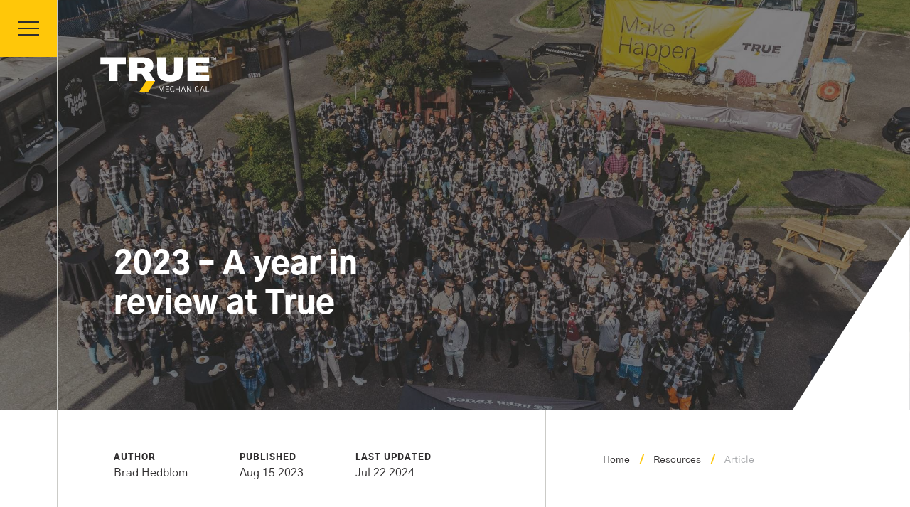

--- FILE ---
content_type: text/html; charset=UTF-8
request_url: https://truemechanical.com/resources/2023-year-in-review-at-true/
body_size: 19072
content:
<!doctype html>
<html lang="en-US" >
<head>
  <link rel="apple-touch-icon" sizes="180x180" href="/apple-touch-icon.png">
  <link rel="icon" type="image/png" sizes="32x32" href="/favicon-32x32.png">
  <link rel="icon" type="image/png" sizes="16x16" href="/favicon-16x16.png">
  <link rel="manifest" href="/site.webmanifest">
  <meta name="msapplication-TileColor" content="#da532c">
  <meta name="theme-color" content="#ffffff">

	<meta charset="UTF-8" />
<script>
var gform;gform||(document.addEventListener("gform_main_scripts_loaded",function(){gform.scriptsLoaded=!0}),document.addEventListener("gform/theme/scripts_loaded",function(){gform.themeScriptsLoaded=!0}),window.addEventListener("DOMContentLoaded",function(){gform.domLoaded=!0}),gform={domLoaded:!1,scriptsLoaded:!1,themeScriptsLoaded:!1,isFormEditor:()=>"function"==typeof InitializeEditor,callIfLoaded:function(o){return!(!gform.domLoaded||!gform.scriptsLoaded||!gform.themeScriptsLoaded&&!gform.isFormEditor()||(gform.isFormEditor()&&console.warn("The use of gform.initializeOnLoaded() is deprecated in the form editor context and will be removed in Gravity Forms 3.1."),o(),0))},initializeOnLoaded:function(o){gform.callIfLoaded(o)||(document.addEventListener("gform_main_scripts_loaded",()=>{gform.scriptsLoaded=!0,gform.callIfLoaded(o)}),document.addEventListener("gform/theme/scripts_loaded",()=>{gform.themeScriptsLoaded=!0,gform.callIfLoaded(o)}),window.addEventListener("DOMContentLoaded",()=>{gform.domLoaded=!0,gform.callIfLoaded(o)}))},hooks:{action:{},filter:{}},addAction:function(o,r,e,t){gform.addHook("action",o,r,e,t)},addFilter:function(o,r,e,t){gform.addHook("filter",o,r,e,t)},doAction:function(o){gform.doHook("action",o,arguments)},applyFilters:function(o){return gform.doHook("filter",o,arguments)},removeAction:function(o,r){gform.removeHook("action",o,r)},removeFilter:function(o,r,e){gform.removeHook("filter",o,r,e)},addHook:function(o,r,e,t,n){null==gform.hooks[o][r]&&(gform.hooks[o][r]=[]);var d=gform.hooks[o][r];null==n&&(n=r+"_"+d.length),gform.hooks[o][r].push({tag:n,callable:e,priority:t=null==t?10:t})},doHook:function(r,o,e){var t;if(e=Array.prototype.slice.call(e,1),null!=gform.hooks[r][o]&&((o=gform.hooks[r][o]).sort(function(o,r){return o.priority-r.priority}),o.forEach(function(o){"function"!=typeof(t=o.callable)&&(t=window[t]),"action"==r?t.apply(null,e):e[0]=t.apply(null,e)})),"filter"==r)return e[0]},removeHook:function(o,r,t,n){var e;null!=gform.hooks[o][r]&&(e=(e=gform.hooks[o][r]).filter(function(o,r,e){return!!(null!=n&&n!=o.tag||null!=t&&t!=o.priority)}),gform.hooks[o][r]=e)}});
</script>

  <meta name="viewport" content="width=device-width, initial-scale=1, minimum-scale=1"/>
	<meta name="viewport" content="width=device-width, initial-scale=1" />
    <script src="https://truemechanical.com/wp-content/themes/tru/js/jquery-3.4.1.min.js"></script>
    <script src="https://truemechanical.com/wp-content/themes/tru/js/jquery-ui.js"></script>
    <script src="https://truemechanical.com/wp-content/themes/tru/js/mmenu.js"></script>
    <script src="https://truemechanical.com/wp-content/themes/tru/js/remodal.js"></script>
    <script src="https://truemechanical.com/wp-content/themes/tru/js/0_my.js"></script>
<script src="https://truemechanical.com/wp-content/themes/tru/js/universal-parallax.min.js"></script>
<script src="https://truemechanical.com/wp-content/themes/tru/js/owl.carousel.min.js"></script>
<script src="https://truemechanical.com/wp-content/themes/tru/js/jquery.modal.min.js"></script>
<script src="https://truemechanical.com/wp-content/themes/tru/js/aos.js"></script>




<link rel="stylesheet" href="https://truemechanical.com/wp-content/themes/tru/css/jquery.modal.min.css" />
    <link rel="stylesheet" href="https://truemechanical.com/wp-content/themes/tru/css/owl.carousel.css" />
    <link rel="stylesheet" href="https://truemechanical.com/wp-content/themes/tru/css/owl.theme.default.css" />
    <link rel="stylesheet" type="text/css" href="https://truemechanical.com/wp-content/themes/tru/css/remodal.css">
    <link rel="stylesheet" type="text/css" href="https://truemechanical.com/wp-content/themes/tru/css/mmenu.effects.css">
    <link rel="stylesheet" type="text/css" href="https://truemechanical.com/wp-content/themes/tru/css/remodal-default-theme.css">

   <!-- BLOCKS CSS -->


<!-- BLOCKS JS -->
    <script src="https://truemechanical.com/wp-content/themes/tru/js/0_panel.js"></script>
    <script src="https://truemechanical.com/wp-content/themes/tru/js/0_contact.js"></script>
    <script src="https://truemechanical.com/wp-content/themes/tru/js/0_home-banner.js"></script>



    <link rel="stylesheet" type="text/css" href="https://truemechanical.com/wp-content/themes/tru/css/mmenu.css">
     <link rel="stylesheet" type="text/css" href="https://truemechanical.com/wp-content/themes/tru/css/aos.css" />
    <link rel="stylesheet" href="https://truemechanical.com/wp-content/themes/tru/css/universal-parallax.css">
     <link rel="stylesheet" type="text/css" href="https://truemechanical.com/wp-content/themes/tru/css/0_style.css">
     <link rel="stylesheet" type="text/css" href="https://truemechanical.com/wp-content/themes/tru/css/cpt_listing.css">  <link rel="stylesheet" type="text/css" href="https://truemechanical.com/wp-content/themes/tru/css/0_post_content.css">


    <link rel="stylesheet" type="text/css" href="https://truemechanical.com/wp-content/themes/tru/css/0_fonts.css">
    <link rel="stylesheet" type="text/css" href="https://truemechanical.com/wp-content/themes/tru/css/forms.css">
    <link rel="stylesheet" type="text/css" href="https://truemechanical.com/wp-content/themes/tru/css/footer.css">
  <!--  <link rel="stylesheet" href="https://truemechanical.com/wp-content/themes/tru/css/0_mobile-nav.css" />
    <link rel="stylesheet" href="https://truemechanical.com/wp-content/themes/tru/css/0_landscape.css" />
-->

	<meta name='robots' content='index, follow, max-image-preview:large, max-snippet:-1, max-video-preview:-1' />

	<!-- This site is optimized with the Yoast SEO plugin v26.7 - https://yoast.com/wordpress/plugins/seo/ -->
	<title>2023 - reflecting on a year at True | True Mechanical</title>
	<meta name="description" content="True Mechanical is celebrating another fantastic year, driven by our team&#039;s values, innovation, and solution-oriented focus." />
	<link rel="canonical" href="https://truemechanical.com/resources/2023-year-in-review-at-true/" />
	<meta property="og:locale" content="en_US" />
	<meta property="og:type" content="article" />
	<meta property="og:title" content="2023 - reflecting on a year at True | True Mechanical" />
	<meta property="og:description" content="True Mechanical is celebrating another fantastic year, driven by our team&#039;s values, innovation, and solution-oriented focus." />
	<meta property="og:url" content="https://truemechanical.com/resources/2023-year-in-review-at-true/" />
	<meta property="og:site_name" content="True Mechanical" />
	<meta property="article:publisher" content="https://www.facebook.com/truemechanical" />
	<meta property="article:published_time" content="2023-08-16T00:27:04+00:00" />
	<meta property="article:modified_time" content="2024-07-22T23:19:51+00:00" />
	<meta property="og:image" content="https://truemechanical.com/wp-content/uploads/2023/08/True-year-in-review-2023.jpeg" />
	<meta property="og:image:width" content="1920" />
	<meta property="og:image:height" content="954" />
	<meta property="og:image:type" content="image/jpeg" />
	<meta name="author" content="Chris Neary" />
	<meta name="twitter:card" content="summary_large_image" />
	<meta name="twitter:label1" content="Written by" />
	<meta name="twitter:data1" content="Chris Neary" />
	<meta name="twitter:label2" content="Est. reading time" />
	<meta name="twitter:data2" content="4 minutes" />
	<script type="application/ld+json" class="yoast-schema-graph">{"@context":"https://schema.org","@graph":[{"@type":"Article","@id":"https://truemechanical.com/resources/2023-year-in-review-at-true/#article","isPartOf":{"@id":"https://truemechanical.com/resources/2023-year-in-review-at-true/"},"author":{"name":"Chris Neary","@id":"https://truemechanical.com/#/schema/person/43ffbbafdd52694bb9bc6f6636a3b7cd"},"headline":"2023 &#8211; A year in review at True","datePublished":"2023-08-16T00:27:04+00:00","dateModified":"2024-07-22T23:19:51+00:00","mainEntityOfPage":{"@id":"https://truemechanical.com/resources/2023-year-in-review-at-true/"},"wordCount":599,"publisher":{"@id":"https://truemechanical.com/#organization"},"image":{"@id":"https://truemechanical.com/resources/2023-year-in-review-at-true/#primaryimage"},"thumbnailUrl":"https://truemechanical.com/wp-content/uploads/2023/08/True-year-in-review-2023.jpeg","articleSection":["Design-Bid-Build","Institutional","Trade Services","Design Assist","Prefabrication","Special projects","Design Build","Warranty Services","Commercial","Processes","Residential","VDC - Virtual Design and Construction (BIM)","HVAC-R","Services","Commercial Plumbing"],"inLanguage":"en-US"},{"@type":"WebPage","@id":"https://truemechanical.com/resources/2023-year-in-review-at-true/","url":"https://truemechanical.com/resources/2023-year-in-review-at-true/","name":"2023 - reflecting on a year at True | True Mechanical","isPartOf":{"@id":"https://truemechanical.com/#website"},"primaryImageOfPage":{"@id":"https://truemechanical.com/resources/2023-year-in-review-at-true/#primaryimage"},"image":{"@id":"https://truemechanical.com/resources/2023-year-in-review-at-true/#primaryimage"},"thumbnailUrl":"https://truemechanical.com/wp-content/uploads/2023/08/True-year-in-review-2023.jpeg","datePublished":"2023-08-16T00:27:04+00:00","dateModified":"2024-07-22T23:19:51+00:00","description":"True Mechanical is celebrating another fantastic year, driven by our team's values, innovation, and solution-oriented focus.","breadcrumb":{"@id":"https://truemechanical.com/resources/2023-year-in-review-at-true/#breadcrumb"},"inLanguage":"en-US","potentialAction":[{"@type":"ReadAction","target":["https://truemechanical.com/resources/2023-year-in-review-at-true/"]}]},{"@type":"ImageObject","inLanguage":"en-US","@id":"https://truemechanical.com/resources/2023-year-in-review-at-true/#primaryimage","url":"https://truemechanical.com/wp-content/uploads/2023/08/True-year-in-review-2023.jpeg","contentUrl":"https://truemechanical.com/wp-content/uploads/2023/08/True-year-in-review-2023.jpeg","width":1920,"height":954,"caption":"True Mechanical year in review 2023"},{"@type":"BreadcrumbList","@id":"https://truemechanical.com/resources/2023-year-in-review-at-true/#breadcrumb","itemListElement":[{"@type":"ListItem","position":1,"name":"Home","item":"https://truemechanical.com/"},{"@type":"ListItem","position":2,"name":"2023 &#8211; A year in review at True"}]},{"@type":"WebSite","@id":"https://truemechanical.com/#website","url":"https://truemechanical.com/","name":"True Mechanical","description":"True Mechanical offers HVAC-R, Commercial Plumbing, BIM &amp; Prefab services across BC.","publisher":{"@id":"https://truemechanical.com/#organization"},"potentialAction":[{"@type":"SearchAction","target":{"@type":"EntryPoint","urlTemplate":"https://truemechanical.com/?s={search_term_string}"},"query-input":{"@type":"PropertyValueSpecification","valueRequired":true,"valueName":"search_term_string"}}],"inLanguage":"en-US"},{"@type":"Organization","@id":"https://truemechanical.com/#organization","name":"True Mechanical","url":"https://truemechanical.com/","logo":{"@type":"ImageObject","inLanguage":"en-US","@id":"https://truemechanical.com/#/schema/logo/image/","url":"https://truemechanical.com/wp-content/uploads/2022/10/TM_Logo_Primary_vertical.png","contentUrl":"https://truemechanical.com/wp-content/uploads/2022/10/TM_Logo_Primary_vertical.png","width":1080,"height":570,"caption":"True Mechanical"},"image":{"@id":"https://truemechanical.com/#/schema/logo/image/"},"sameAs":["https://www.facebook.com/truemechanical","https://www.instagram.com/truemechanicalbc/","https://www.linkedin.com/company/truemechanical/"]},{"@type":"Person","@id":"https://truemechanical.com/#/schema/person/43ffbbafdd52694bb9bc6f6636a3b7cd","name":"Chris Neary","image":{"@type":"ImageObject","inLanguage":"en-US","@id":"https://truemechanical.com/#/schema/person/image/","url":"https://secure.gravatar.com/avatar/d6b6a8c4d789d791f94ba283ad44653a5352cf5deb7f91aa0bd605fd69082258?s=96&d=mm&r=g","contentUrl":"https://secure.gravatar.com/avatar/d6b6a8c4d789d791f94ba283ad44653a5352cf5deb7f91aa0bd605fd69082258?s=96&d=mm&r=g","caption":"Chris Neary"},"url":"https://truemechanical.com/author/cneary/"}]}</script>
	<!-- / Yoast SEO plugin. -->


<link rel='dns-prefetch' href='//cdnjs.cloudflare.com' />
<link rel="alternate" type="application/rss+xml" title="True Mechanical &raquo; Feed" href="https://truemechanical.com/feed/" />
<link rel="alternate" title="oEmbed (JSON)" type="application/json+oembed" href="https://truemechanical.com/wp-json/oembed/1.0/embed?url=https%3A%2F%2Ftruemechanical.com%2Fresources%2F2023-year-in-review-at-true%2F" />
<link rel="alternate" title="oEmbed (XML)" type="text/xml+oembed" href="https://truemechanical.com/wp-json/oembed/1.0/embed?url=https%3A%2F%2Ftruemechanical.com%2Fresources%2F2023-year-in-review-at-true%2F&#038;format=xml" />
<style id='wp-img-auto-sizes-contain-inline-css'>
img:is([sizes=auto i],[sizes^="auto," i]){contain-intrinsic-size:3000px 1500px}
/*# sourceURL=wp-img-auto-sizes-contain-inline-css */
</style>
<style id='wp-emoji-styles-inline-css'>

	img.wp-smiley, img.emoji {
		display: inline !important;
		border: none !important;
		box-shadow: none !important;
		height: 1em !important;
		width: 1em !important;
		margin: 0 0.07em !important;
		vertical-align: -0.1em !important;
		background: none !important;
		padding: 0 !important;
	}
/*# sourceURL=wp-emoji-styles-inline-css */
</style>
<link rel='stylesheet' id='wp-block-library-css' href='https://truemechanical.com/wp-includes/css/dist/block-library/style.min.css?ver=6.9' media='all' />
<style id='global-styles-inline-css'>
:root{--wp--preset--aspect-ratio--square: 1;--wp--preset--aspect-ratio--4-3: 4/3;--wp--preset--aspect-ratio--3-4: 3/4;--wp--preset--aspect-ratio--3-2: 3/2;--wp--preset--aspect-ratio--2-3: 2/3;--wp--preset--aspect-ratio--16-9: 16/9;--wp--preset--aspect-ratio--9-16: 9/16;--wp--preset--color--black: #000000;--wp--preset--color--cyan-bluish-gray: #abb8c3;--wp--preset--color--white: #FFFFFF;--wp--preset--color--pale-pink: #f78da7;--wp--preset--color--vivid-red: #cf2e2e;--wp--preset--color--luminous-vivid-orange: #ff6900;--wp--preset--color--luminous-vivid-amber: #fcb900;--wp--preset--color--light-green-cyan: #7bdcb5;--wp--preset--color--vivid-green-cyan: #00d084;--wp--preset--color--pale-cyan-blue: #8ed1fc;--wp--preset--color--vivid-cyan-blue: #0693e3;--wp--preset--color--vivid-purple: #9b51e0;--wp--preset--color--dark-gray: #28303D;--wp--preset--color--gray: #39414D;--wp--preset--color--green: #D1E4DD;--wp--preset--color--blue: #D1DFE4;--wp--preset--color--purple: #D1D1E4;--wp--preset--color--red: #E4D1D1;--wp--preset--color--orange: #E4DAD1;--wp--preset--color--yellow: #EEEADD;--wp--preset--gradient--vivid-cyan-blue-to-vivid-purple: linear-gradient(135deg,rgb(6,147,227) 0%,rgb(155,81,224) 100%);--wp--preset--gradient--light-green-cyan-to-vivid-green-cyan: linear-gradient(135deg,rgb(122,220,180) 0%,rgb(0,208,130) 100%);--wp--preset--gradient--luminous-vivid-amber-to-luminous-vivid-orange: linear-gradient(135deg,rgb(252,185,0) 0%,rgb(255,105,0) 100%);--wp--preset--gradient--luminous-vivid-orange-to-vivid-red: linear-gradient(135deg,rgb(255,105,0) 0%,rgb(207,46,46) 100%);--wp--preset--gradient--very-light-gray-to-cyan-bluish-gray: linear-gradient(135deg,rgb(238,238,238) 0%,rgb(169,184,195) 100%);--wp--preset--gradient--cool-to-warm-spectrum: linear-gradient(135deg,rgb(74,234,220) 0%,rgb(151,120,209) 20%,rgb(207,42,186) 40%,rgb(238,44,130) 60%,rgb(251,105,98) 80%,rgb(254,248,76) 100%);--wp--preset--gradient--blush-light-purple: linear-gradient(135deg,rgb(255,206,236) 0%,rgb(152,150,240) 100%);--wp--preset--gradient--blush-bordeaux: linear-gradient(135deg,rgb(254,205,165) 0%,rgb(254,45,45) 50%,rgb(107,0,62) 100%);--wp--preset--gradient--luminous-dusk: linear-gradient(135deg,rgb(255,203,112) 0%,rgb(199,81,192) 50%,rgb(65,88,208) 100%);--wp--preset--gradient--pale-ocean: linear-gradient(135deg,rgb(255,245,203) 0%,rgb(182,227,212) 50%,rgb(51,167,181) 100%);--wp--preset--gradient--electric-grass: linear-gradient(135deg,rgb(202,248,128) 0%,rgb(113,206,126) 100%);--wp--preset--gradient--midnight: linear-gradient(135deg,rgb(2,3,129) 0%,rgb(40,116,252) 100%);--wp--preset--gradient--purple-to-yellow: linear-gradient(160deg, #D1D1E4 0%, #EEEADD 100%);--wp--preset--gradient--yellow-to-purple: linear-gradient(160deg, #EEEADD 0%, #D1D1E4 100%);--wp--preset--gradient--green-to-yellow: linear-gradient(160deg, #D1E4DD 0%, #EEEADD 100%);--wp--preset--gradient--yellow-to-green: linear-gradient(160deg, #EEEADD 0%, #D1E4DD 100%);--wp--preset--gradient--red-to-yellow: linear-gradient(160deg, #E4D1D1 0%, #EEEADD 100%);--wp--preset--gradient--yellow-to-red: linear-gradient(160deg, #EEEADD 0%, #E4D1D1 100%);--wp--preset--gradient--purple-to-red: linear-gradient(160deg, #D1D1E4 0%, #E4D1D1 100%);--wp--preset--gradient--red-to-purple: linear-gradient(160deg, #E4D1D1 0%, #D1D1E4 100%);--wp--preset--font-size--small: 18px;--wp--preset--font-size--medium: 20px;--wp--preset--font-size--large: 24px;--wp--preset--font-size--x-large: 42px;--wp--preset--font-size--extra-small: 16px;--wp--preset--font-size--normal: 20px;--wp--preset--font-size--extra-large: 40px;--wp--preset--font-size--huge: 96px;--wp--preset--font-size--gigantic: 144px;--wp--preset--spacing--20: 0.44rem;--wp--preset--spacing--30: 0.67rem;--wp--preset--spacing--40: 1rem;--wp--preset--spacing--50: 1.5rem;--wp--preset--spacing--60: 2.25rem;--wp--preset--spacing--70: 3.38rem;--wp--preset--spacing--80: 5.06rem;--wp--preset--shadow--natural: 6px 6px 9px rgba(0, 0, 0, 0.2);--wp--preset--shadow--deep: 12px 12px 50px rgba(0, 0, 0, 0.4);--wp--preset--shadow--sharp: 6px 6px 0px rgba(0, 0, 0, 0.2);--wp--preset--shadow--outlined: 6px 6px 0px -3px rgb(255, 255, 255), 6px 6px rgb(0, 0, 0);--wp--preset--shadow--crisp: 6px 6px 0px rgb(0, 0, 0);}:where(.is-layout-flex){gap: 0.5em;}:where(.is-layout-grid){gap: 0.5em;}body .is-layout-flex{display: flex;}.is-layout-flex{flex-wrap: wrap;align-items: center;}.is-layout-flex > :is(*, div){margin: 0;}body .is-layout-grid{display: grid;}.is-layout-grid > :is(*, div){margin: 0;}:where(.wp-block-columns.is-layout-flex){gap: 2em;}:where(.wp-block-columns.is-layout-grid){gap: 2em;}:where(.wp-block-post-template.is-layout-flex){gap: 1.25em;}:where(.wp-block-post-template.is-layout-grid){gap: 1.25em;}.has-black-color{color: var(--wp--preset--color--black) !important;}.has-cyan-bluish-gray-color{color: var(--wp--preset--color--cyan-bluish-gray) !important;}.has-white-color{color: var(--wp--preset--color--white) !important;}.has-pale-pink-color{color: var(--wp--preset--color--pale-pink) !important;}.has-vivid-red-color{color: var(--wp--preset--color--vivid-red) !important;}.has-luminous-vivid-orange-color{color: var(--wp--preset--color--luminous-vivid-orange) !important;}.has-luminous-vivid-amber-color{color: var(--wp--preset--color--luminous-vivid-amber) !important;}.has-light-green-cyan-color{color: var(--wp--preset--color--light-green-cyan) !important;}.has-vivid-green-cyan-color{color: var(--wp--preset--color--vivid-green-cyan) !important;}.has-pale-cyan-blue-color{color: var(--wp--preset--color--pale-cyan-blue) !important;}.has-vivid-cyan-blue-color{color: var(--wp--preset--color--vivid-cyan-blue) !important;}.has-vivid-purple-color{color: var(--wp--preset--color--vivid-purple) !important;}.has-black-background-color{background-color: var(--wp--preset--color--black) !important;}.has-cyan-bluish-gray-background-color{background-color: var(--wp--preset--color--cyan-bluish-gray) !important;}.has-white-background-color{background-color: var(--wp--preset--color--white) !important;}.has-pale-pink-background-color{background-color: var(--wp--preset--color--pale-pink) !important;}.has-vivid-red-background-color{background-color: var(--wp--preset--color--vivid-red) !important;}.has-luminous-vivid-orange-background-color{background-color: var(--wp--preset--color--luminous-vivid-orange) !important;}.has-luminous-vivid-amber-background-color{background-color: var(--wp--preset--color--luminous-vivid-amber) !important;}.has-light-green-cyan-background-color{background-color: var(--wp--preset--color--light-green-cyan) !important;}.has-vivid-green-cyan-background-color{background-color: var(--wp--preset--color--vivid-green-cyan) !important;}.has-pale-cyan-blue-background-color{background-color: var(--wp--preset--color--pale-cyan-blue) !important;}.has-vivid-cyan-blue-background-color{background-color: var(--wp--preset--color--vivid-cyan-blue) !important;}.has-vivid-purple-background-color{background-color: var(--wp--preset--color--vivid-purple) !important;}.has-black-border-color{border-color: var(--wp--preset--color--black) !important;}.has-cyan-bluish-gray-border-color{border-color: var(--wp--preset--color--cyan-bluish-gray) !important;}.has-white-border-color{border-color: var(--wp--preset--color--white) !important;}.has-pale-pink-border-color{border-color: var(--wp--preset--color--pale-pink) !important;}.has-vivid-red-border-color{border-color: var(--wp--preset--color--vivid-red) !important;}.has-luminous-vivid-orange-border-color{border-color: var(--wp--preset--color--luminous-vivid-orange) !important;}.has-luminous-vivid-amber-border-color{border-color: var(--wp--preset--color--luminous-vivid-amber) !important;}.has-light-green-cyan-border-color{border-color: var(--wp--preset--color--light-green-cyan) !important;}.has-vivid-green-cyan-border-color{border-color: var(--wp--preset--color--vivid-green-cyan) !important;}.has-pale-cyan-blue-border-color{border-color: var(--wp--preset--color--pale-cyan-blue) !important;}.has-vivid-cyan-blue-border-color{border-color: var(--wp--preset--color--vivid-cyan-blue) !important;}.has-vivid-purple-border-color{border-color: var(--wp--preset--color--vivid-purple) !important;}.has-vivid-cyan-blue-to-vivid-purple-gradient-background{background: var(--wp--preset--gradient--vivid-cyan-blue-to-vivid-purple) !important;}.has-light-green-cyan-to-vivid-green-cyan-gradient-background{background: var(--wp--preset--gradient--light-green-cyan-to-vivid-green-cyan) !important;}.has-luminous-vivid-amber-to-luminous-vivid-orange-gradient-background{background: var(--wp--preset--gradient--luminous-vivid-amber-to-luminous-vivid-orange) !important;}.has-luminous-vivid-orange-to-vivid-red-gradient-background{background: var(--wp--preset--gradient--luminous-vivid-orange-to-vivid-red) !important;}.has-very-light-gray-to-cyan-bluish-gray-gradient-background{background: var(--wp--preset--gradient--very-light-gray-to-cyan-bluish-gray) !important;}.has-cool-to-warm-spectrum-gradient-background{background: var(--wp--preset--gradient--cool-to-warm-spectrum) !important;}.has-blush-light-purple-gradient-background{background: var(--wp--preset--gradient--blush-light-purple) !important;}.has-blush-bordeaux-gradient-background{background: var(--wp--preset--gradient--blush-bordeaux) !important;}.has-luminous-dusk-gradient-background{background: var(--wp--preset--gradient--luminous-dusk) !important;}.has-pale-ocean-gradient-background{background: var(--wp--preset--gradient--pale-ocean) !important;}.has-electric-grass-gradient-background{background: var(--wp--preset--gradient--electric-grass) !important;}.has-midnight-gradient-background{background: var(--wp--preset--gradient--midnight) !important;}.has-small-font-size{font-size: var(--wp--preset--font-size--small) !important;}.has-medium-font-size{font-size: var(--wp--preset--font-size--medium) !important;}.has-large-font-size{font-size: var(--wp--preset--font-size--large) !important;}.has-x-large-font-size{font-size: var(--wp--preset--font-size--x-large) !important;}
/*# sourceURL=global-styles-inline-css */
</style>

<style id='classic-theme-styles-inline-css'>
/*! This file is auto-generated */
.wp-block-button__link{color:#fff;background-color:#32373c;border-radius:9999px;box-shadow:none;text-decoration:none;padding:calc(.667em + 2px) calc(1.333em + 2px);font-size:1.125em}.wp-block-file__button{background:#32373c;color:#fff;text-decoration:none}
/*# sourceURL=/wp-includes/css/classic-themes.min.css */
</style>
<link rel='stylesheet' id='tc-caf-pro-common-style-css' href='https://truemechanical.com/wp-content/plugins/category-ajax-filter-pro/assets/css/common/common.css?ver=8.6.3.1' media='all' />
<link rel='stylesheet' id='twenty-twenty-one-style-css' href='https://truemechanical.com/wp-content/themes/tru/style.css?ver=6.9' media='all' />
<link rel='stylesheet' id='twenty-twenty-one-print-style-css' href='https://truemechanical.com/wp-content/themes/tru/assets/css/print.css?ver=6.9' media='print' />
<script src="https://truemechanical.com/wp-includes/js/jquery/jquery.min.js?ver=3.7.1" id="jquery-core-js"></script>
<script src="https://truemechanical.com/wp-includes/js/jquery/jquery-migrate.min.js?ver=3.4.1" id="jquery-migrate-js"></script>
<script id="tc-caf-frontend-scripts-pro-js-extra">
var tc_caf_ajax = {"ajax_url":"https://truemechanical.com/wp-admin/admin-ajax.php","nonce":"cd7aae6845","plugin_path":"https://truemechanical.com/wp-content/plugins/category-ajax-filter/"};
var tc_caf_ajax = {"ajax_url":"https://truemechanical.com/wp-admin/admin-ajax.php","nonce":"cd7aae6845","plugin_path":"https://truemechanical.com/wp-content/plugins/category-ajax-filter/"};
//# sourceURL=tc-caf-frontend-scripts-pro-js-extra
</script>
<script src="https://truemechanical.com/wp-content/plugins/category-ajax-filter-pro/assets/js/script.js?ver=8.6.3.1" id="tc-caf-frontend-scripts-pro-js"></script>
<link rel="https://api.w.org/" href="https://truemechanical.com/wp-json/" /><link rel="alternate" title="JSON" type="application/json" href="https://truemechanical.com/wp-json/wp/v2/posts/1079" /><link rel="EditURI" type="application/rsd+xml" title="RSD" href="https://truemechanical.com/xmlrpc.php?rsd" />
<link rel='shortlink' href='https://truemechanical.com/?p=1079' />


<!-- Google tag (gtag.js) -->
  <script async src="https://www.googletagmanager.com/gtag/js?id=G-G75E9KQ3RZ"></script>
  <script>
    window.dataLayer = window.dataLayer || [];
    function gtag(){dataLayer.push(arguments);}
    gtag('js', new Date());

    gtag('config', 'G-G75E9KQ3RZ');
  </script>



<link rel='stylesheet' id='panel-css' href='https://truemechanical.com/wp-content/themes/tru/css/panel.css?ver=1' media='all' />
<link rel='stylesheet' id='contactpanel-css' href='https://truemechanical.com/wp-content/themes/tru/css/contactpanel.css?ver=1' media='all' />
<link rel='stylesheet' id='banner-css' href='https://truemechanical.com/wp-content/themes/tru/css/banner.css?ver=1' media='all' />
<link rel='stylesheet' id='cta-css' href='https://truemechanical.com/wp-content/themes/tru/css/cta.css?ver=1' media='all' />
<link rel='stylesheet' id='related-css' href='https://truemechanical.com/wp-content/themes/tru/css/related.css?ver=1' media='all' />
<link rel='stylesheet' id='gform_basic-css' href='https://truemechanical.com/wp-content/plugins/gravityforms/assets/css/dist/basic.min.css?ver=2.9.24' media='all' />
<link rel='stylesheet' id='gform_theme_components-css' href='https://truemechanical.com/wp-content/plugins/gravityforms/assets/css/dist/theme-components.min.css?ver=2.9.24' media='all' />
<link rel='stylesheet' id='gform_theme-css' href='https://truemechanical.com/wp-content/plugins/gravityforms/assets/css/dist/theme.min.css?ver=2.9.24' media='all' />
</head>
<body class="wp-singular post-template-default single single-post postid-1079 single-format-standard wp-embed-responsive wp-theme-tru is-light-theme no-js singular has-main-navigation">

   <div class="max-width">
<div id="page" class="site">
    <div class="main-border-left" ></div>
    
<style>
	 img.gform_ajax_spinner {
		display: none !important;
	}

</style>
<div id="navpanel" data-aos="fade-in" data-aos-duration="500" data-aos-delay="300">
	<div class="top-left-frame">
	<div id="navtop">
	<div class="close"></div>
	<div id="plogo"><a href="https://truemechanical.com">
		<img src="https://truemechanical.com/wp-content/themes/tru/images/logo.svg"></a></div>
	<div class="flex">


		<a href="" target="_blank" class="button m-login">Login <img src="https://truemechanical.com/wp-content/themes/tru/images/login.svg"></a>
		<div class="col-40">
		<div class="menu-main-container"><ul id="menu-main" class="big-menu"><li id="menu-item-263" class="menu-item menu-item-type-post_type menu-item-object-page menu-item-263"><a href="https://truemechanical.com/about-true-mechanical/">Company</a></li>
<li id="menu-item-262" class="menu-item menu-item-type-post_type menu-item-object-page menu-item-262"><a href="https://truemechanical.com/capabilities/">Capabilities</a></li>
<li id="menu-item-261" class="menu-item menu-item-type-post_type menu-item-object-page menu-item-261"><a href="https://truemechanical.com/projects/">Projects</a></li>
<li id="menu-item-260" class="menu-item menu-item-type-post_type menu-item-object-page menu-item-260"><a href="https://truemechanical.com/constructibility/">Constructibility</a></li>
<li id="menu-item-1690" class="menu-item menu-item-type-post_type menu-item-object-page menu-item-1690"><a href="https://truemechanical.com/resources/">Resources</a></li>
</ul></div>		</div>
		<div class="col-40">
			<div class="menu-secondary-container"><ul id="menu-secondary" class="small-menu"><li id="menu-item-1278" class="menu-item menu-item-type-post_type menu-item-object-page menu-item-1278"><a href="https://truemechanical.com/peopleculture/">People &#038; Culture</a></li>
<li id="menu-item-265" class="menu-item menu-item-type-post_type menu-item-object-page menu-item-265"><a href="https://truemechanical.com/careers-at-true-mechanical-hvac-commercial-plumbing-vdc/">Careers</a></li>
<li id="menu-item-266" class="menu-item menu-item-type-post_type menu-item-object-page menu-item-266"><a href="https://truemechanical.com/contact/">Contact</a></li>
<li id="menu-item-1691" class="menu-item menu-item-type-custom menu-item-object-custom menu-item-1691"><a href="https://truemechanical.myshopify.com/">True Store</a></li>
</ul></div>

		</div>
	</div>
		</div>
		<div id="navbottom" >
			<div id="newsletter">
				
                <div class='gf_browser_chrome gform_wrapper gravity-theme gform-theme--no-framework' data-form-theme='gravity-theme' data-form-index='0' id='gform_wrapper_1' ><form method='post' enctype='multipart/form-data' target='gform_ajax_frame_1' id='gform_1'  action='/resources/2023-year-in-review-at-true/' data-formid='1' novalidate>
                        <div class='gform-body gform_body'><div id='gform_fields_1' class='gform_fields top_label form_sublabel_below description_below validation_below'><div id="field_1_2" class="gfield gfield--type-honeypot gform_validation_container field_sublabel_below gfield--has-description field_description_below field_validation_below gfield_visibility_visible"  ><label class='gfield_label gform-field-label' for='input_1_2'>Company</label><div class='ginput_container'><input name='input_2' id='input_1_2' type='text' value='' autocomplete='new-password'/></div><div class='gfield_description' id='gfield_description_1_2'>This field is for validation purposes and should be left unchanged.</div></div><div id="field_1_1" class="gfield gfield--type-email gfield--width-half gfield_contains_required field_sublabel_below gfield--no-description field_description_below hidden_label field_validation_below gfield_visibility_visible"  ><label class='gfield_label gform-field-label' for='input_1_1'>Email<span class="gfield_required"><span class="gfield_required gfield_required_text">(Required)</span></span></label><div class='ginput_container ginput_container_email'>
                            <input name='input_1' id='input_1_1' type='email' value='' class='large'   placeholder='Subscribe by entering email here...' aria-required="true" aria-invalid="false"  />
                        </div></div><div id="field_submit" class="gfield gfield--type-submit gfield--width-half field_sublabel_below gfield--no-description field_description_below field_validation_below gfield_visibility_visible"  data-field-class="gform_editor_submit_container" data-field-position="inline" ><input type='submit' id='gform_submit_button_1' class='gform-button gform-button--white  button' onclick='gform.submission.handleButtonClick(this);' data-submission-type='submit' value='Submit'  /></div></div></div>
        <div class='gform-footer gform_footer top_label'>  <input type='hidden' name='gform_ajax' value='form_id=1&amp;title=&amp;description=&amp;tabindex=0&amp;theme=gravity-theme&amp;styles=[]&amp;hash=69785a39b58306c06568956e85931826' />
            <input type='hidden' class='gform_hidden' name='gform_submission_method' data-js='gform_submission_method_1' value='iframe' />
            <input type='hidden' class='gform_hidden' name='gform_theme' data-js='gform_theme_1' id='gform_theme_1' value='gravity-theme' />
            <input type='hidden' class='gform_hidden' name='gform_style_settings' data-js='gform_style_settings_1' id='gform_style_settings_1' value='[]' />
            <input type='hidden' class='gform_hidden' name='is_submit_1' value='1' />
            <input type='hidden' class='gform_hidden' name='gform_submit' value='1' />
            
            <input type='hidden' class='gform_hidden' name='gform_unique_id' value='' />
            <input type='hidden' class='gform_hidden' name='state_1' value='WyJbXSIsIjA5MDhjMDQ5MzY4ODMzOGQ5YTA1NjY4ZDUxOTk2MGQzIl0=' />
            <input type='hidden' autocomplete='off' class='gform_hidden' name='gform_target_page_number_1' id='gform_target_page_number_1' value='0' />
            <input type='hidden' autocomplete='off' class='gform_hidden' name='gform_source_page_number_1' id='gform_source_page_number_1' value='1' />
            <input type='hidden' name='gform_field_values' value='' />
            
        </div>
                        </form>
                        </div>
		                <iframe style='display:none;width:0px;height:0px;' src='about:blank' name='gform_ajax_frame_1' id='gform_ajax_frame_1' title='This iframe contains the logic required to handle Ajax powered Gravity Forms.'></iframe>
		                <script>
gform.initializeOnLoaded( function() {gformInitSpinner( 1, 'https://truemechanical.com/wp-content/plugins/gravityforms/images/spinner.svg', true );jQuery('#gform_ajax_frame_1').on('load',function(){var contents = jQuery(this).contents().find('*').html();var is_postback = contents.indexOf('GF_AJAX_POSTBACK') >= 0;if(!is_postback){return;}var form_content = jQuery(this).contents().find('#gform_wrapper_1');var is_confirmation = jQuery(this).contents().find('#gform_confirmation_wrapper_1').length > 0;var is_redirect = contents.indexOf('gformRedirect(){') >= 0;var is_form = form_content.length > 0 && ! is_redirect && ! is_confirmation;var mt = parseInt(jQuery('html').css('margin-top'), 10) + parseInt(jQuery('body').css('margin-top'), 10) + 100;if(is_form){jQuery('#gform_wrapper_1').html(form_content.html());if(form_content.hasClass('gform_validation_error')){jQuery('#gform_wrapper_1').addClass('gform_validation_error');} else {jQuery('#gform_wrapper_1').removeClass('gform_validation_error');}setTimeout( function() { /* delay the scroll by 50 milliseconds to fix a bug in chrome */  }, 50 );if(window['gformInitDatepicker']) {gformInitDatepicker();}if(window['gformInitPriceFields']) {gformInitPriceFields();}var current_page = jQuery('#gform_source_page_number_1').val();gformInitSpinner( 1, 'https://truemechanical.com/wp-content/plugins/gravityforms/images/spinner.svg', true );jQuery(document).trigger('gform_page_loaded', [1, current_page]);window['gf_submitting_1'] = false;}else if(!is_redirect){var confirmation_content = jQuery(this).contents().find('.GF_AJAX_POSTBACK').html();if(!confirmation_content){confirmation_content = contents;}jQuery('#gform_wrapper_1').replaceWith(confirmation_content);jQuery(document).trigger('gform_confirmation_loaded', [1]);window['gf_submitting_1'] = false;wp.a11y.speak(jQuery('#gform_confirmation_message_1').text());}else{jQuery('#gform_1').append(contents);if(window['gformRedirect']) {gformRedirect();}}jQuery(document).trigger("gform_pre_post_render", [{ formId: "1", currentPage: "current_page", abort: function() { this.preventDefault(); } }]);        if (event && event.defaultPrevented) {                return;        }        const gformWrapperDiv = document.getElementById( "gform_wrapper_1" );        if ( gformWrapperDiv ) {            const visibilitySpan = document.createElement( "span" );            visibilitySpan.id = "gform_visibility_test_1";            gformWrapperDiv.insertAdjacentElement( "afterend", visibilitySpan );        }        const visibilityTestDiv = document.getElementById( "gform_visibility_test_1" );        let postRenderFired = false;        function triggerPostRender() {            if ( postRenderFired ) {                return;            }            postRenderFired = true;            gform.core.triggerPostRenderEvents( 1, current_page );            if ( visibilityTestDiv ) {                visibilityTestDiv.parentNode.removeChild( visibilityTestDiv );            }        }        function debounce( func, wait, immediate ) {            var timeout;            return function() {                var context = this, args = arguments;                var later = function() {                    timeout = null;                    if ( !immediate ) func.apply( context, args );                };                var callNow = immediate && !timeout;                clearTimeout( timeout );                timeout = setTimeout( later, wait );                if ( callNow ) func.apply( context, args );            };        }        const debouncedTriggerPostRender = debounce( function() {            triggerPostRender();        }, 200 );        if ( visibilityTestDiv && visibilityTestDiv.offsetParent === null ) {            const observer = new MutationObserver( ( mutations ) => {                mutations.forEach( ( mutation ) => {                    if ( mutation.type === 'attributes' && visibilityTestDiv.offsetParent !== null ) {                        debouncedTriggerPostRender();                        observer.disconnect();                    }                });            });            observer.observe( document.body, {                attributes: true,                childList: false,                subtree: true,                attributeFilter: [ 'style', 'class' ],            });        } else {            triggerPostRender();        }    } );} );
</script>
			</div>
			<div id="bottom-info">
				<div class="h4">
					<a href="tel:+1 (604) 225-2460">+1 (604) 225-2460</a><br>
					<a href="mailto:Hello@TrueMechanical.com">Hello@TrueMechanical.com</a>
				</div>
			</div>
			<div id="social">
				<a href="https://www.linkedin.com/company/truemechanical/" target="_blank" ><img src="https://truemechanical.com/wp-content/themes/tru/images/linkedin.svg"></a>
				<a href="https://www.facebook.com/truemechanical" target="_blank" ><img src="https://truemechanical.com/wp-content/themes/tru/images/facebook.svg"></a>
				<a href="https://www.instagram.com/truemechanicalbc/" target="_blank" ><img src="https://truemechanical.com/wp-content/themes/tru/images/instagram.svg"></a>
			</div>
		</div>
	</div>
</div>
</div>    
<div id="contactpanel-estimating" class="contactpanel" data-aos="fade-in" data-aos-duration="500" data-aos-delay="1000" >
	<div class="top-left-frame">

	<div class="close"></div>

	<div class="split">
		<div class="left">
			<div class="h2">Contact Estimating</div>
			<p>If you're thinking about starting a new project we'd love to hear from you. We can add more value if we're brought in early.</p>
			<div class="logo">
				<img src="https://truemechanical.com/wp-content/themes/tru/images/logo.svg">
			</div>
		</div>
		<div class="right">

			
                <div class='gf_browser_chrome gform_wrapper gravity-theme gform-theme--no-framework' data-form-theme='gravity-theme' data-form-index='0' id='gform_wrapper_4' ><div id='gf_4' class='gform_anchor' tabindex='-1'></div><form method='post' enctype='multipart/form-data' target='gform_ajax_frame_4' id='gform_4'  action='/resources/2023-year-in-review-at-true/#gf_4' data-formid='4' novalidate>
                        <div class='gform-body gform_body'><div id='gform_fields_4' class='gform_fields top_label form_sublabel_below description_below validation_below'><div id="field_4_9" class="gfield gfield--type-honeypot gform_validation_container field_sublabel_below gfield--has-description field_description_below field_validation_below gfield_visibility_visible"  ><label class='gfield_label gform-field-label' for='input_4_9'>Comments</label><div class='ginput_container'><input name='input_9' id='input_4_9' type='text' value='' autocomplete='new-password'/></div><div class='gfield_description' id='gfield_description_4_9'>This field is for validation purposes and should be left unchanged.</div></div><div id="field_4_1" class="gfield gfield--type-text gfield_contains_required field_sublabel_below gfield--no-description field_description_below field_validation_below gfield_visibility_visible"  ><label class='gfield_label gform-field-label' for='input_4_1'>Full Name<span class="gfield_required"><span class="gfield_required gfield_required_text">(Required)</span></span></label><div class='ginput_container ginput_container_text'><input name='input_1' id='input_4_1' type='text' value='' class='large'     aria-required="true" aria-invalid="false"   /></div></div><div id="field_4_3" class="gfield gfield--type-text gfield--width-full gfield_contains_required field_sublabel_below gfield--no-description field_description_below field_validation_below gfield_visibility_visible"  ><label class='gfield_label gform-field-label' for='input_4_3'>Company Name<span class="gfield_required"><span class="gfield_required gfield_required_text">(Required)</span></span></label><div class='ginput_container ginput_container_text'><input name='input_3' id='input_4_3' type='text' value='' class='large'     aria-required="true" aria-invalid="false"   /></div></div><div id="field_4_4" class="gfield gfield--type-text gfield--width-full gfield_contains_required field_sublabel_below gfield--no-description field_description_below field_validation_below gfield_visibility_visible"  ><label class='gfield_label gform-field-label' for='input_4_4'>Phone Number<span class="gfield_required"><span class="gfield_required gfield_required_text">(Required)</span></span></label><div class='ginput_container ginput_container_text'><input name='input_4' id='input_4_4' type='text' value='' class='large'     aria-required="true" aria-invalid="false"   /></div></div><div id="field_4_6" class="gfield gfield--type-email gfield--width-full gfield_contains_required field_sublabel_below gfield--no-description field_description_below field_validation_below gfield_visibility_visible"  ><label class='gfield_label gform-field-label' for='input_4_6'>Email<span class="gfield_required"><span class="gfield_required gfield_required_text">(Required)</span></span></label><div class='ginput_container ginput_container_email'>
                            <input name='input_6' id='input_4_6' type='email' value='' class='large'    aria-required="true" aria-invalid="false"  />
                        </div></div><div id="field_4_7" class="gfield gfield--type-textarea gfield--width-full gfield_contains_required field_sublabel_below gfield--no-description field_description_below field_validation_below gfield_visibility_visible"  ><label class='gfield_label gform-field-label' for='input_4_7'>Message<span class="gfield_required"><span class="gfield_required gfield_required_text">(Required)</span></span></label><div class='ginput_container ginput_container_textarea'><textarea name='input_7' id='input_4_7' class='textarea medium'     aria-required="true" aria-invalid="false"   rows='10' cols='50'></textarea></div></div><fieldset id="field_4_8" class="gfield gfield--type-consent gfield--type-choice gfield--input-type-consent gfield--width-half gfield_contains_required field_sublabel_below gfield--no-description field_description_below hidden_label field_validation_below gfield_visibility_visible"  ><legend class='gfield_label gform-field-label gfield_label_before_complex' >Consent<span class="gfield_required"><span class="gfield_required gfield_required_text">(Required)</span></span></legend><div class='ginput_container ginput_container_consent'><input name='input_8.1' id='input_4_8_1' type='checkbox' value='1'   aria-required="true" aria-invalid="false"   /> <label class="gform-field-label gform-field-label--type-inline gfield_consent_label" for='input_4_8_1' >I agree to the <a target="_blank" href="/legal-privacy/">Privacy Policy</a>.<span class="gfield_required gfield_required_text">(Required)</span></label><input type='hidden' name='input_8.2' value='I agree to the &lt;a target=&quot;_blank&quot; href=&quot;/legal-privacy/&quot;&gt;Privacy Policy&lt;/a&gt;.' class='gform_hidden' /><input type='hidden' name='input_8.3' value='3' class='gform_hidden' /></div></fieldset><div id="field_submit" class="gfield gfield--type-submit gfield--width-half field_sublabel_below gfield--no-description field_description_below field_validation_below gfield_visibility_visible"  data-field-class="gform_editor_submit_container" data-field-position="inline" ><input type='submit' id='gform_submit_button_4' class='gform-button gform-button--white  button' onclick='gform.submission.handleButtonClick(this);' data-submission-type='submit' value='Submit'  /></div></div></div>
        <div class='gform-footer gform_footer top_label'>  <input type='hidden' name='gform_ajax' value='form_id=4&amp;title=&amp;description=&amp;tabindex=0&amp;theme=gravity-theme&amp;styles=[]&amp;hash=8e90527921a8a01903e729c8f069fa83' />
            <input type='hidden' class='gform_hidden' name='gform_submission_method' data-js='gform_submission_method_4' value='iframe' />
            <input type='hidden' class='gform_hidden' name='gform_theme' data-js='gform_theme_4' id='gform_theme_4' value='gravity-theme' />
            <input type='hidden' class='gform_hidden' name='gform_style_settings' data-js='gform_style_settings_4' id='gform_style_settings_4' value='[]' />
            <input type='hidden' class='gform_hidden' name='is_submit_4' value='1' />
            <input type='hidden' class='gform_hidden' name='gform_submit' value='4' />
            
            <input type='hidden' class='gform_hidden' name='gform_unique_id' value='' />
            <input type='hidden' class='gform_hidden' name='state_4' value='[base64]' />
            <input type='hidden' autocomplete='off' class='gform_hidden' name='gform_target_page_number_4' id='gform_target_page_number_4' value='0' />
            <input type='hidden' autocomplete='off' class='gform_hidden' name='gform_source_page_number_4' id='gform_source_page_number_4' value='1' />
            <input type='hidden' name='gform_field_values' value='' />
            
        </div>
                        </form>
                        </div>
		                <iframe style='display:none;width:0px;height:0px;' src='about:blank' name='gform_ajax_frame_4' id='gform_ajax_frame_4' title='This iframe contains the logic required to handle Ajax powered Gravity Forms.'></iframe>
		                <script>
gform.initializeOnLoaded( function() {gformInitSpinner( 4, 'https://truemechanical.com/wp-content/plugins/gravityforms/images/spinner.svg', true );jQuery('#gform_ajax_frame_4').on('load',function(){var contents = jQuery(this).contents().find('*').html();var is_postback = contents.indexOf('GF_AJAX_POSTBACK') >= 0;if(!is_postback){return;}var form_content = jQuery(this).contents().find('#gform_wrapper_4');var is_confirmation = jQuery(this).contents().find('#gform_confirmation_wrapper_4').length > 0;var is_redirect = contents.indexOf('gformRedirect(){') >= 0;var is_form = form_content.length > 0 && ! is_redirect && ! is_confirmation;var mt = parseInt(jQuery('html').css('margin-top'), 10) + parseInt(jQuery('body').css('margin-top'), 10) + 100;if(is_form){jQuery('#gform_wrapper_4').html(form_content.html());if(form_content.hasClass('gform_validation_error')){jQuery('#gform_wrapper_4').addClass('gform_validation_error');} else {jQuery('#gform_wrapper_4').removeClass('gform_validation_error');}setTimeout( function() { /* delay the scroll by 50 milliseconds to fix a bug in chrome */ jQuery(document).scrollTop(jQuery('#gform_wrapper_4').offset().top - mt); }, 50 );if(window['gformInitDatepicker']) {gformInitDatepicker();}if(window['gformInitPriceFields']) {gformInitPriceFields();}var current_page = jQuery('#gform_source_page_number_4').val();gformInitSpinner( 4, 'https://truemechanical.com/wp-content/plugins/gravityforms/images/spinner.svg', true );jQuery(document).trigger('gform_page_loaded', [4, current_page]);window['gf_submitting_4'] = false;}else if(!is_redirect){var confirmation_content = jQuery(this).contents().find('.GF_AJAX_POSTBACK').html();if(!confirmation_content){confirmation_content = contents;}jQuery('#gform_wrapper_4').replaceWith(confirmation_content);jQuery(document).scrollTop(jQuery('#gf_4').offset().top - mt);jQuery(document).trigger('gform_confirmation_loaded', [4]);window['gf_submitting_4'] = false;wp.a11y.speak(jQuery('#gform_confirmation_message_4').text());}else{jQuery('#gform_4').append(contents);if(window['gformRedirect']) {gformRedirect();}}jQuery(document).trigger("gform_pre_post_render", [{ formId: "4", currentPage: "current_page", abort: function() { this.preventDefault(); } }]);        if (event && event.defaultPrevented) {                return;        }        const gformWrapperDiv = document.getElementById( "gform_wrapper_4" );        if ( gformWrapperDiv ) {            const visibilitySpan = document.createElement( "span" );            visibilitySpan.id = "gform_visibility_test_4";            gformWrapperDiv.insertAdjacentElement( "afterend", visibilitySpan );        }        const visibilityTestDiv = document.getElementById( "gform_visibility_test_4" );        let postRenderFired = false;        function triggerPostRender() {            if ( postRenderFired ) {                return;            }            postRenderFired = true;            gform.core.triggerPostRenderEvents( 4, current_page );            if ( visibilityTestDiv ) {                visibilityTestDiv.parentNode.removeChild( visibilityTestDiv );            }        }        function debounce( func, wait, immediate ) {            var timeout;            return function() {                var context = this, args = arguments;                var later = function() {                    timeout = null;                    if ( !immediate ) func.apply( context, args );                };                var callNow = immediate && !timeout;                clearTimeout( timeout );                timeout = setTimeout( later, wait );                if ( callNow ) func.apply( context, args );            };        }        const debouncedTriggerPostRender = debounce( function() {            triggerPostRender();        }, 200 );        if ( visibilityTestDiv && visibilityTestDiv.offsetParent === null ) {            const observer = new MutationObserver( ( mutations ) => {                mutations.forEach( ( mutation ) => {                    if ( mutation.type === 'attributes' && visibilityTestDiv.offsetParent !== null ) {                        debouncedTriggerPostRender();                        observer.disconnect();                    }                });            });            observer.observe( document.body, {                attributes: true,                childList: false,                subtree: true,                attributeFilter: [ 'style', 'class' ],            });        } else {            triggerPostRender();        }    } );} );
</script>
		</div>
	</div>

	</div>
</div>
<div id="contactpanel-bg"></div>    
<div id="contactpanel-career" class="contactpanel" data-aos="fade-in" data-aos-duration="500" data-aos-delay="1000" >
	<div class="top-left-frame">

	<div class="close"></div>

	<div class="split">
		<div class="left">
			<div class="h2">Contact Careers</div>
			<p>Whether you're a seasoned expert or developing a new career, or just want learn more about the company, drop us a line.				</p>
			<div class="logo">
				<img src="https://truemechanical.com/wp-content/themes/tru/images/logo.svg">
			</div>
		</div>
		<div class="right">

			
                <div class='gf_browser_chrome gform_wrapper gravity-theme gform-theme--no-framework' data-form-theme='gravity-theme' data-form-index='0' id='gform_wrapper_3' ><div id='gf_3' class='gform_anchor' tabindex='-1'></div><form method='post' enctype='multipart/form-data' target='gform_ajax_frame_3' id='gform_3'  action='/resources/2023-year-in-review-at-true/#gf_3' data-formid='3' novalidate>
                        <div class='gform-body gform_body'><div id='gform_fields_3' class='gform_fields top_label form_sublabel_below description_below validation_below'><div id="field_3_9" class="gfield gfield--type-honeypot gform_validation_container field_sublabel_below gfield--has-description field_description_below field_validation_below gfield_visibility_visible"  ><label class='gfield_label gform-field-label' for='input_3_9'>Instagram</label><div class='ginput_container'><input name='input_9' id='input_3_9' type='text' value='' autocomplete='new-password'/></div><div class='gfield_description' id='gfield_description_3_9'>This field is for validation purposes and should be left unchanged.</div></div><div id="field_3_1" class="gfield gfield--type-text gfield_contains_required field_sublabel_below gfield--no-description field_description_below field_validation_below gfield_visibility_visible"  ><label class='gfield_label gform-field-label' for='input_3_1'>Full Name<span class="gfield_required"><span class="gfield_required gfield_required_text">(Required)</span></span></label><div class='ginput_container ginput_container_text'><input name='input_1' id='input_3_1' type='text' value='' class='large'     aria-required="true" aria-invalid="false"   /></div></div><div id="field_3_3" class="gfield gfield--type-text gfield--width-full gfield_contains_required field_sublabel_below gfield--no-description field_description_below field_validation_below gfield_visibility_visible"  ><label class='gfield_label gform-field-label' for='input_3_3'>Company Name<span class="gfield_required"><span class="gfield_required gfield_required_text">(Required)</span></span></label><div class='ginput_container ginput_container_text'><input name='input_3' id='input_3_3' type='text' value='' class='large'     aria-required="true" aria-invalid="false"   /></div></div><div id="field_3_4" class="gfield gfield--type-text gfield--width-full gfield_contains_required field_sublabel_below gfield--no-description field_description_below field_validation_below gfield_visibility_visible"  ><label class='gfield_label gform-field-label' for='input_3_4'>Phone Number<span class="gfield_required"><span class="gfield_required gfield_required_text">(Required)</span></span></label><div class='ginput_container ginput_container_text'><input name='input_4' id='input_3_4' type='text' value='' class='large'     aria-required="true" aria-invalid="false"   /></div></div><div id="field_3_6" class="gfield gfield--type-email gfield--width-full gfield_contains_required field_sublabel_below gfield--no-description field_description_below field_validation_below gfield_visibility_visible"  ><label class='gfield_label gform-field-label' for='input_3_6'>Email<span class="gfield_required"><span class="gfield_required gfield_required_text">(Required)</span></span></label><div class='ginput_container ginput_container_email'>
                            <input name='input_6' id='input_3_6' type='email' value='' class='large'    aria-required="true" aria-invalid="false"  />
                        </div></div><div id="field_3_7" class="gfield gfield--type-textarea gfield--width-full gfield_contains_required field_sublabel_below gfield--no-description field_description_below field_validation_below gfield_visibility_visible"  ><label class='gfield_label gform-field-label' for='input_3_7'>Message<span class="gfield_required"><span class="gfield_required gfield_required_text">(Required)</span></span></label><div class='ginput_container ginput_container_textarea'><textarea name='input_7' id='input_3_7' class='textarea medium'     aria-required="true" aria-invalid="false"   rows='10' cols='50'></textarea></div></div><fieldset id="field_3_8" class="gfield gfield--type-consent gfield--type-choice gfield--input-type-consent gfield--width-half gfield_contains_required field_sublabel_below gfield--no-description field_description_below hidden_label field_validation_below gfield_visibility_visible"  ><legend class='gfield_label gform-field-label gfield_label_before_complex' >Consent<span class="gfield_required"><span class="gfield_required gfield_required_text">(Required)</span></span></legend><div class='ginput_container ginput_container_consent'><input name='input_8.1' id='input_3_8_1' type='checkbox' value='1'   aria-required="true" aria-invalid="false"   /> <label class="gform-field-label gform-field-label--type-inline gfield_consent_label" for='input_3_8_1' >I agree to the <a target="_blank" href="/legal-privacy/">Privacy Policy</a>.<span class="gfield_required gfield_required_text">(Required)</span></label><input type='hidden' name='input_8.2' value='I agree to the &lt;a target=&quot;_blank&quot; href=&quot;/legal-privacy/&quot;&gt;Privacy Policy&lt;/a&gt;.' class='gform_hidden' /><input type='hidden' name='input_8.3' value='2' class='gform_hidden' /></div></fieldset><div id="field_submit" class="gfield gfield--type-submit gfield--width-half field_sublabel_below gfield--no-description field_description_below field_validation_below gfield_visibility_visible"  data-field-class="gform_editor_submit_container" data-field-position="inline" ><input type='submit' id='gform_submit_button_3' class='gform-button gform-button--white  button' onclick='gform.submission.handleButtonClick(this);' data-submission-type='submit' value='Submit'  /></div></div></div>
        <div class='gform-footer gform_footer top_label'>  <input type='hidden' name='gform_ajax' value='form_id=3&amp;title=&amp;description=&amp;tabindex=0&amp;theme=gravity-theme&amp;styles=[]&amp;hash=132c822ebde9363c31376b21c88efa2c' />
            <input type='hidden' class='gform_hidden' name='gform_submission_method' data-js='gform_submission_method_3' value='iframe' />
            <input type='hidden' class='gform_hidden' name='gform_theme' data-js='gform_theme_3' id='gform_theme_3' value='gravity-theme' />
            <input type='hidden' class='gform_hidden' name='gform_style_settings' data-js='gform_style_settings_3' id='gform_style_settings_3' value='[]' />
            <input type='hidden' class='gform_hidden' name='is_submit_3' value='1' />
            <input type='hidden' class='gform_hidden' name='gform_submit' value='3' />
            
            <input type='hidden' class='gform_hidden' name='gform_unique_id' value='' />
            <input type='hidden' class='gform_hidden' name='state_3' value='[base64]' />
            <input type='hidden' autocomplete='off' class='gform_hidden' name='gform_target_page_number_3' id='gform_target_page_number_3' value='0' />
            <input type='hidden' autocomplete='off' class='gform_hidden' name='gform_source_page_number_3' id='gform_source_page_number_3' value='1' />
            <input type='hidden' name='gform_field_values' value='' />
            
        </div>
                        </form>
                        </div>
		                <iframe style='display:none;width:0px;height:0px;' src='about:blank' name='gform_ajax_frame_3' id='gform_ajax_frame_3' title='This iframe contains the logic required to handle Ajax powered Gravity Forms.'></iframe>
		                <script>
gform.initializeOnLoaded( function() {gformInitSpinner( 3, 'https://truemechanical.com/wp-content/plugins/gravityforms/images/spinner.svg', true );jQuery('#gform_ajax_frame_3').on('load',function(){var contents = jQuery(this).contents().find('*').html();var is_postback = contents.indexOf('GF_AJAX_POSTBACK') >= 0;if(!is_postback){return;}var form_content = jQuery(this).contents().find('#gform_wrapper_3');var is_confirmation = jQuery(this).contents().find('#gform_confirmation_wrapper_3').length > 0;var is_redirect = contents.indexOf('gformRedirect(){') >= 0;var is_form = form_content.length > 0 && ! is_redirect && ! is_confirmation;var mt = parseInt(jQuery('html').css('margin-top'), 10) + parseInt(jQuery('body').css('margin-top'), 10) + 100;if(is_form){jQuery('#gform_wrapper_3').html(form_content.html());if(form_content.hasClass('gform_validation_error')){jQuery('#gform_wrapper_3').addClass('gform_validation_error');} else {jQuery('#gform_wrapper_3').removeClass('gform_validation_error');}setTimeout( function() { /* delay the scroll by 50 milliseconds to fix a bug in chrome */ jQuery(document).scrollTop(jQuery('#gform_wrapper_3').offset().top - mt); }, 50 );if(window['gformInitDatepicker']) {gformInitDatepicker();}if(window['gformInitPriceFields']) {gformInitPriceFields();}var current_page = jQuery('#gform_source_page_number_3').val();gformInitSpinner( 3, 'https://truemechanical.com/wp-content/plugins/gravityforms/images/spinner.svg', true );jQuery(document).trigger('gform_page_loaded', [3, current_page]);window['gf_submitting_3'] = false;}else if(!is_redirect){var confirmation_content = jQuery(this).contents().find('.GF_AJAX_POSTBACK').html();if(!confirmation_content){confirmation_content = contents;}jQuery('#gform_wrapper_3').replaceWith(confirmation_content);jQuery(document).scrollTop(jQuery('#gf_3').offset().top - mt);jQuery(document).trigger('gform_confirmation_loaded', [3]);window['gf_submitting_3'] = false;wp.a11y.speak(jQuery('#gform_confirmation_message_3').text());}else{jQuery('#gform_3').append(contents);if(window['gformRedirect']) {gformRedirect();}}jQuery(document).trigger("gform_pre_post_render", [{ formId: "3", currentPage: "current_page", abort: function() { this.preventDefault(); } }]);        if (event && event.defaultPrevented) {                return;        }        const gformWrapperDiv = document.getElementById( "gform_wrapper_3" );        if ( gformWrapperDiv ) {            const visibilitySpan = document.createElement( "span" );            visibilitySpan.id = "gform_visibility_test_3";            gformWrapperDiv.insertAdjacentElement( "afterend", visibilitySpan );        }        const visibilityTestDiv = document.getElementById( "gform_visibility_test_3" );        let postRenderFired = false;        function triggerPostRender() {            if ( postRenderFired ) {                return;            }            postRenderFired = true;            gform.core.triggerPostRenderEvents( 3, current_page );            if ( visibilityTestDiv ) {                visibilityTestDiv.parentNode.removeChild( visibilityTestDiv );            }        }        function debounce( func, wait, immediate ) {            var timeout;            return function() {                var context = this, args = arguments;                var later = function() {                    timeout = null;                    if ( !immediate ) func.apply( context, args );                };                var callNow = immediate && !timeout;                clearTimeout( timeout );                timeout = setTimeout( later, wait );                if ( callNow ) func.apply( context, args );            };        }        const debouncedTriggerPostRender = debounce( function() {            triggerPostRender();        }, 200 );        if ( visibilityTestDiv && visibilityTestDiv.offsetParent === null ) {            const observer = new MutationObserver( ( mutations ) => {                mutations.forEach( ( mutation ) => {                    if ( mutation.type === 'attributes' && visibilityTestDiv.offsetParent !== null ) {                        debouncedTriggerPostRender();                        observer.disconnect();                    }                });            });            observer.observe( document.body, {                attributes: true,                childList: false,                subtree: true,                attributeFilter: [ 'style', 'class' ],            });        } else {            triggerPostRender();        }    } );} );
</script>
		</div>
	</div>

	</div>
</div>
<div id="contactpanel-bg"></div>    
<div id="contactpanel-partner" class="contactpanel" data-aos="fade-in" data-aos-duration="500" data-aos-delay="1000" >
	<div class="top-left-frame">

	<div class="close"></div>

	<div class="split">
		<div class="left">
			<div class="h2">Contact Partnerships</div>
			<p>We're lucky enough to be partnered up with some of BC's finest. We'd love to discuss the potential of working together.				</p>
			<div class="logo">
				<img src="https://truemechanical.com/wp-content/themes/tru/images/logo.svg">
			</div>
		</div>
		<div class="right">

			
                <div class='gf_browser_chrome gform_wrapper gravity-theme gform-theme--no-framework' data-form-theme='gravity-theme' data-form-index='0' id='gform_wrapper_5' ><div id='gf_5' class='gform_anchor' tabindex='-1'></div><form method='post' enctype='multipart/form-data' target='gform_ajax_frame_5' id='gform_5'  action='/resources/2023-year-in-review-at-true/#gf_5' data-formid='5' novalidate>
                        <div class='gform-body gform_body'><div id='gform_fields_5' class='gform_fields top_label form_sublabel_below description_below validation_below'><div id="field_5_9" class="gfield gfield--type-honeypot gform_validation_container field_sublabel_below gfield--has-description field_description_below field_validation_below gfield_visibility_visible"  ><label class='gfield_label gform-field-label' for='input_5_9'>Phone</label><div class='ginput_container'><input name='input_9' id='input_5_9' type='text' value='' autocomplete='new-password'/></div><div class='gfield_description' id='gfield_description_5_9'>This field is for validation purposes and should be left unchanged.</div></div><div id="field_5_1" class="gfield gfield--type-text gfield_contains_required field_sublabel_below gfield--no-description field_description_below field_validation_below gfield_visibility_visible"  ><label class='gfield_label gform-field-label' for='input_5_1'>Full Name<span class="gfield_required"><span class="gfield_required gfield_required_text">(Required)</span></span></label><div class='ginput_container ginput_container_text'><input name='input_1' id='input_5_1' type='text' value='' class='large'     aria-required="true" aria-invalid="false"   /></div></div><div id="field_5_3" class="gfield gfield--type-text gfield--width-full gfield_contains_required field_sublabel_below gfield--no-description field_description_below field_validation_below gfield_visibility_visible"  ><label class='gfield_label gform-field-label' for='input_5_3'>Company Name<span class="gfield_required"><span class="gfield_required gfield_required_text">(Required)</span></span></label><div class='ginput_container ginput_container_text'><input name='input_3' id='input_5_3' type='text' value='' class='large'     aria-required="true" aria-invalid="false"   /></div></div><div id="field_5_4" class="gfield gfield--type-text gfield--width-full gfield_contains_required field_sublabel_below gfield--no-description field_description_below field_validation_below gfield_visibility_visible"  ><label class='gfield_label gform-field-label' for='input_5_4'>Phone Number<span class="gfield_required"><span class="gfield_required gfield_required_text">(Required)</span></span></label><div class='ginput_container ginput_container_text'><input name='input_4' id='input_5_4' type='text' value='' class='large'     aria-required="true" aria-invalid="false"   /></div></div><div id="field_5_6" class="gfield gfield--type-email gfield--width-full gfield_contains_required field_sublabel_below gfield--no-description field_description_below field_validation_below gfield_visibility_visible"  ><label class='gfield_label gform-field-label' for='input_5_6'>Email<span class="gfield_required"><span class="gfield_required gfield_required_text">(Required)</span></span></label><div class='ginput_container ginput_container_email'>
                            <input name='input_6' id='input_5_6' type='email' value='' class='large'    aria-required="true" aria-invalid="false"  />
                        </div></div><div id="field_5_7" class="gfield gfield--type-textarea gfield--width-full gfield_contains_required field_sublabel_below gfield--no-description field_description_below field_validation_below gfield_visibility_visible"  ><label class='gfield_label gform-field-label' for='input_5_7'>Message<span class="gfield_required"><span class="gfield_required gfield_required_text">(Required)</span></span></label><div class='ginput_container ginput_container_textarea'><textarea name='input_7' id='input_5_7' class='textarea medium'     aria-required="true" aria-invalid="false"   rows='10' cols='50'></textarea></div></div><fieldset id="field_5_8" class="gfield gfield--type-consent gfield--type-choice gfield--input-type-consent gfield--width-half gfield_contains_required field_sublabel_below gfield--no-description field_description_below hidden_label field_validation_below gfield_visibility_visible"  ><legend class='gfield_label gform-field-label gfield_label_before_complex' >Consent<span class="gfield_required"><span class="gfield_required gfield_required_text">(Required)</span></span></legend><div class='ginput_container ginput_container_consent'><input name='input_8.1' id='input_5_8_1' type='checkbox' value='1'   aria-required="true" aria-invalid="false"   /> <label class="gform-field-label gform-field-label--type-inline gfield_consent_label" for='input_5_8_1' >I agree to the <a target="_blank" href="/legal-privacy/">Privacy Policy</a>.<span class="gfield_required gfield_required_text">(Required)</span></label><input type='hidden' name='input_8.2' value='I agree to the &lt;a target=&quot;_blank&quot; href=&quot;/legal-privacy/&quot;&gt;Privacy Policy&lt;/a&gt;.' class='gform_hidden' /><input type='hidden' name='input_8.3' value='4' class='gform_hidden' /></div></fieldset><div id="field_submit" class="gfield gfield--type-submit gfield--width-half field_sublabel_below gfield--no-description field_description_below field_validation_below gfield_visibility_visible"  data-field-class="gform_editor_submit_container" data-field-position="inline" ><input type='submit' id='gform_submit_button_5' class='gform-button gform-button--white  button' onclick='gform.submission.handleButtonClick(this);' data-submission-type='submit' value='Submit'  /></div></div></div>
        <div class='gform-footer gform_footer top_label'>  <input type='hidden' name='gform_ajax' value='form_id=5&amp;title=&amp;description=&amp;tabindex=0&amp;theme=gravity-theme&amp;styles=[]&amp;hash=bd18fcbfff848176aa72c30544200cb6' />
            <input type='hidden' class='gform_hidden' name='gform_submission_method' data-js='gform_submission_method_5' value='iframe' />
            <input type='hidden' class='gform_hidden' name='gform_theme' data-js='gform_theme_5' id='gform_theme_5' value='gravity-theme' />
            <input type='hidden' class='gform_hidden' name='gform_style_settings' data-js='gform_style_settings_5' id='gform_style_settings_5' value='[]' />
            <input type='hidden' class='gform_hidden' name='is_submit_5' value='1' />
            <input type='hidden' class='gform_hidden' name='gform_submit' value='5' />
            
            <input type='hidden' class='gform_hidden' name='gform_unique_id' value='' />
            <input type='hidden' class='gform_hidden' name='state_5' value='[base64]' />
            <input type='hidden' autocomplete='off' class='gform_hidden' name='gform_target_page_number_5' id='gform_target_page_number_5' value='0' />
            <input type='hidden' autocomplete='off' class='gform_hidden' name='gform_source_page_number_5' id='gform_source_page_number_5' value='1' />
            <input type='hidden' name='gform_field_values' value='' />
            
        </div>
                        </form>
                        </div>
		                <iframe style='display:none;width:0px;height:0px;' src='about:blank' name='gform_ajax_frame_5' id='gform_ajax_frame_5' title='This iframe contains the logic required to handle Ajax powered Gravity Forms.'></iframe>
		                <script>
gform.initializeOnLoaded( function() {gformInitSpinner( 5, 'https://truemechanical.com/wp-content/plugins/gravityforms/images/spinner.svg', true );jQuery('#gform_ajax_frame_5').on('load',function(){var contents = jQuery(this).contents().find('*').html();var is_postback = contents.indexOf('GF_AJAX_POSTBACK') >= 0;if(!is_postback){return;}var form_content = jQuery(this).contents().find('#gform_wrapper_5');var is_confirmation = jQuery(this).contents().find('#gform_confirmation_wrapper_5').length > 0;var is_redirect = contents.indexOf('gformRedirect(){') >= 0;var is_form = form_content.length > 0 && ! is_redirect && ! is_confirmation;var mt = parseInt(jQuery('html').css('margin-top'), 10) + parseInt(jQuery('body').css('margin-top'), 10) + 100;if(is_form){jQuery('#gform_wrapper_5').html(form_content.html());if(form_content.hasClass('gform_validation_error')){jQuery('#gform_wrapper_5').addClass('gform_validation_error');} else {jQuery('#gform_wrapper_5').removeClass('gform_validation_error');}setTimeout( function() { /* delay the scroll by 50 milliseconds to fix a bug in chrome */ jQuery(document).scrollTop(jQuery('#gform_wrapper_5').offset().top - mt); }, 50 );if(window['gformInitDatepicker']) {gformInitDatepicker();}if(window['gformInitPriceFields']) {gformInitPriceFields();}var current_page = jQuery('#gform_source_page_number_5').val();gformInitSpinner( 5, 'https://truemechanical.com/wp-content/plugins/gravityforms/images/spinner.svg', true );jQuery(document).trigger('gform_page_loaded', [5, current_page]);window['gf_submitting_5'] = false;}else if(!is_redirect){var confirmation_content = jQuery(this).contents().find('.GF_AJAX_POSTBACK').html();if(!confirmation_content){confirmation_content = contents;}jQuery('#gform_wrapper_5').replaceWith(confirmation_content);jQuery(document).scrollTop(jQuery('#gf_5').offset().top - mt);jQuery(document).trigger('gform_confirmation_loaded', [5]);window['gf_submitting_5'] = false;wp.a11y.speak(jQuery('#gform_confirmation_message_5').text());}else{jQuery('#gform_5').append(contents);if(window['gformRedirect']) {gformRedirect();}}jQuery(document).trigger("gform_pre_post_render", [{ formId: "5", currentPage: "current_page", abort: function() { this.preventDefault(); } }]);        if (event && event.defaultPrevented) {                return;        }        const gformWrapperDiv = document.getElementById( "gform_wrapper_5" );        if ( gformWrapperDiv ) {            const visibilitySpan = document.createElement( "span" );            visibilitySpan.id = "gform_visibility_test_5";            gformWrapperDiv.insertAdjacentElement( "afterend", visibilitySpan );        }        const visibilityTestDiv = document.getElementById( "gform_visibility_test_5" );        let postRenderFired = false;        function triggerPostRender() {            if ( postRenderFired ) {                return;            }            postRenderFired = true;            gform.core.triggerPostRenderEvents( 5, current_page );            if ( visibilityTestDiv ) {                visibilityTestDiv.parentNode.removeChild( visibilityTestDiv );            }        }        function debounce( func, wait, immediate ) {            var timeout;            return function() {                var context = this, args = arguments;                var later = function() {                    timeout = null;                    if ( !immediate ) func.apply( context, args );                };                var callNow = immediate && !timeout;                clearTimeout( timeout );                timeout = setTimeout( later, wait );                if ( callNow ) func.apply( context, args );            };        }        const debouncedTriggerPostRender = debounce( function() {            triggerPostRender();        }, 200 );        if ( visibilityTestDiv && visibilityTestDiv.offsetParent === null ) {            const observer = new MutationObserver( ( mutations ) => {                mutations.forEach( ( mutation ) => {                    if ( mutation.type === 'attributes' && visibilityTestDiv.offsetParent !== null ) {                        debouncedTriggerPostRender();                        observer.disconnect();                    }                });            });            observer.observe( document.body, {                attributes: true,                childList: false,                subtree: true,                attributeFilter: [ 'style', 'class' ],            });        } else {            triggerPostRender();        }    } );} );
</script>
		</div>
	</div>

	</div>
</div>
<div id="contactpanel-bg"></div>
	
<header id="masthead" class="site-header has-title-and-tagline has-menu" role="banner" >

	
<a href="https://truemechanical.com" id="logo"  data-aos="fade-in" data-aos-delay="1000">
	<img src="https://truemechanical.com/wp-content/themes/tru/images/logo.svg">
</a>	<a id="mobile-menu-btn" data-aos="fade-in" >
	<div id="bars">
		<div class="bar1"></div>
		<div class="bar2"></div>
		<div class="bar3"></div>
	</div>
</a>



	<div id="mobile-menu">

		<div class="menu-main-container"><ul id="menu-main-1" class="menu"><li class="menu-item menu-item-type-post_type menu-item-object-page menu-item-263"><a href="https://truemechanical.com/about-true-mechanical/">Company</a></li>
<li class="menu-item menu-item-type-post_type menu-item-object-page menu-item-262"><a href="https://truemechanical.com/capabilities/">Capabilities</a></li>
<li class="menu-item menu-item-type-post_type menu-item-object-page menu-item-261"><a href="https://truemechanical.com/projects/">Projects</a></li>
<li class="menu-item menu-item-type-post_type menu-item-object-page menu-item-260"><a href="https://truemechanical.com/constructibility/">Constructibility</a></li>
<li class="menu-item menu-item-type-post_type menu-item-object-page menu-item-1690"><a href="https://truemechanical.com/resources/">Resources</a></li>
 <span class="sec"></span><li class="menu-item menu-item-type-post_type menu-item-object-page menu-item-1278 side-item"><a href="https://truemechanical.com/peopleculture/">People &#038; Culture</a></li>
<li class="menu-item menu-item-type-post_type menu-item-object-page menu-item-265 side-item"><a href="https://truemechanical.com/careers-at-true-mechanical-hvac-commercial-plumbing-vdc/">Careers</a></li>
<li class="menu-item menu-item-type-post_type menu-item-object-page menu-item-266 side-item"><a href="https://truemechanical.com/contact/">Contact</a></li>
<li class="menu-item menu-item-type-custom menu-item-object-custom menu-item-1691 side-item"><a href="https://truemechanical.myshopify.com/">True Store</a></li>
</ul></div>	</div>


    <div style="clear:both"></div>
</header><!-- #masthead -->


    
  <div id="banner" >
    <div class="text" data-aos="fade-up">


        <div class="h2 hero">2023 &#8211; A year in review at True</div>

     </div>
     <div class="corner"></div>
      
 <div class="cover" style="opacity:0.6"></div>     <div data-aos="fade-in" class="image" style="background:url(https://truemechanical.com/wp-content/uploads/2023/08/True-year-in-review-2023.jpeg)center center no-repeat;background-size:cover"></div>

  </div>




<div class="head">
  <div class="border-left"></div>
<div id="meta">
    <div class="data">
        <strong>Author</strong>
       Brad Hedblom    </div>
    <div class="data">
        <strong>Published</strong>
      Aug 15 2023    </div>
    <div class="data">
        <strong>Last Updated</strong>
          Jul 22 2024    </div>
</div>

<div id="breadcrumb">
    <a href="https://truemechanical.com">Home</a> <span class="divider">/</span> <a href="../">Resources</a> <span class="divider">/</span> <span class="cur">Article</span>
</div>
</div>

<div class="wrapper">
	  <div class="border-left"></div>
<div id="post-1079" class="post-1079 post type-post status-publish format-standard has-post-thumbnail hentry category-design-bid-build category-institutional category-trade-services category-design-assist category-prefabrication category-special-projects category-design-build category-warranty-services category-commercial category-processes category-residential category-vdc-virtual-design-and-construction-bim category-hvac-r category-services category-commercial-plumbing entry">


	<div class="single_post_text">

		<div class="entry-content">
			<h1>Reflecting on a Year at True.</h1>
<p>It&#8217;s been a year since we became True Mechanical, and I am inspired that our vision to impact our industry through purpose and meaning is underway and beginning to thrive. Every day, our team of brilliant individuals resolves our most fundamental tensions of risk, complexity, communication, and convention. Through our processes and technology, we create a more predictable, agile and, more importantly, trusting environment to drive success for our clients and our team. </p>
<p>As we merged and evolved, we aimed to create a stronger connection between our <a href="https://truemechanical.com/capabilities/commercial-hvac-r-services/">HVAC</a> and <a href="https://truemechanical.com/capabilities/commercial-plumbing/">commercial plumbing</a> teams. That ongoing connection enabled us to grow our workforce significantly over the last year, providing more opportunities for everyone in the company and attracting more clients.<br />
&nbsp;</p>
<h3>Being True to ourselves</h3>
<p>We had an ambition to be real about our abilities and to develop and complement these with training and platforms for consistency and process implementation. It takes some strong shoulders to be real about the things we are not great at, and it takes real collaborative and honest discussion to set down a path to be better. When we admit we need help, the number of hands that volunteer to make it happen is amazing. This has been one of the best endeavours of the year: listening to the staff, taking it on the chin about how we can improve, and having a committed team willing to dive in to make us better.</p>
<p>This last year taught me that our team knows how to pivot and adapt. I think more than any other year, we have seen internal team training and development blow up, along with more brilliant individuals joining the True team. Having new ideas and skill sets impacting our way of thinking means you have to innovate and improve solutions and processes to keep up with the new pace. Every business sector has adjusted and has seen great results for it. I believed that our culture created avenues for growth before defining this as a core value, but defining brilliance as such a key value has enabled so much more than I could have imagined. We tell our staff from day one to be brilliant. It’s just the nudge they need to open up to how good they can be.<br />
&nbsp;</p>
<h3>Doing what&#8217;s right</h3>
<p>What really hit home for me, and I’ll wrap up with this, is the impact honesty has on everything.  I tell people this quirky story that it was this opportunity in the construction industry 20 years ago that allowed me to reinvent, for myself, what it meant to be truthful. And more importantly, how do you live it? By doing what you believe to be the right thing without your ego getting in the way. Life outside of the realms of work is a complicated place, I found. Here at work, outside of our troubles, we can easily choose to do the right thing because there is no reason not to. It was by complete accident, and in fact, the last leg of the rebrand work, that led us to the name True Mechanical. It couldn’t have suited the intent of our company any better. I am so proud of what everyone has achieved this year, the good and the bad.  Success has become having a team that comes to work knowing truth is what connects us, that truth is what solves problems and that speaking the truth creates our ability to achieve the vision.</p>
<p>Go True!</p>
<p><a class="button" href="https://truemechanical.com/careers-at-true-mechanical/">Check out our career opportunities</a><br />
&nbsp;</p>
						<div class="social">
				<a href="https://www.linkedin.com/shareArticle?url=https://truemechanical.com/resources/2023-year-in-review-at-true" target="_blank" ><img src="https://truemechanical.com/wp-content/themes/tru/images/linkedin2.svg"></a>
				<a href="https://www.facebook.com/sharer/sharer.php?u=https://truemechanical.com/resources/2023-year-in-review-at-true" target="_blank" ><img src="https://truemechanical.com/wp-content/themes/tru/images/facebook2.svg"></a>
				<a href="https://twitter.com/share?url=
https://truemechanical.com/resources/2023-year-in-review-at-true" target="_blank" ><img style="width:22px" src="https://truemechanical.com/wp-content/themes/tru/images/tw.png"></a>

			  </div>
		</div><!-- .entry-content -->
	</div>


</div><!-- #post-1079 -->
</div>




<div id='content'>

	
<div class="cta_wrap" data-aos="fade-in">
	<div class="border-right"></div>
<div class="cta">

	<div class="inner">
		<div class="text">
			<h3><span class="icon"></span>True Constructible</h3>
			<p>True Constructible is an in-house approach we created to streamline the coordination of building and trades. This allows us to create buildable solutions while also being effective on-site.<br />
<br />
</p>
						<a href="https://truemechanical.com/constructibility/" class="button">What is Constructibility?</a>
					</div>
		<div class="top-right"></div>
		<div class="remaining">
				<div class="bottom-left"></div>
				<div class="mid"></div>
		</div>

			 <div class="image" style="background:url()center center no-repeat;background-size:cover"></div>

	 	</div>
</div>
</div>

</div>


<div class="max-width" data-nosnippet>
<div class="related"  >
	<div class="border-right"></div>

			<div class="head">
				<h2>Related Articles
				</h2>

				<a href="https://truemechanical.com/resources" class="button white">See All Resources </a>
				<div style="clear:both">
			</div>


			</div>

		<div class="content">
							<div class="col">
					<a href="https://truemechanical.com/resources/commercial-hvac-maintenance-vancouver/"><div class="image" style="background:url(https://truemechanical.com/wp-content/uploads/2024/08/Icon6_03-1568x1045.webp)center center no-repeat;background-size:cover">
						   
 <div class="cover" style="opacity:0.6"></div>					</div></a>
					<h6><a href="https://truemechanical.com/resources/commercial-hvac-maintenance-vancouver/">Guide to Commercial HVAC &#038; Plumbing Maintenance</a></h6>
					<p><p>For owners and facility managers, a structured maintenance plan is one of the most effective ways to prevent downtime, extend equipment life, and control operating budgets.​</p>
</p>
					<a href="https://truemechanical.com/resources/commercial-hvac-maintenance-vancouver/" class="link">Read More</a>
					<div style="clear:both"></div>
				</div>
							<div class="col">
					<a href="https://truemechanical.com/resources/data-centre-colling/"><div class="image" style="background:url(https://truemechanical.com/wp-content/uploads/2025/11/data-centre-cooling-solutions-1568x1045.webp)center center no-repeat;background-size:cover">
						   
 <div class="cover" style="opacity:0.6"></div>					</div></a>
					<h6><a href="https://truemechanical.com/resources/data-centre-colling/">The accelerating evolution of data centre cooling.</a></h6>
					<p><p>The explosive growth of artificial intelligence, high-performance computing, and quantum computing is reshaping how the world thinks about data centre infrastructure.</p>
</p>
					<a href="https://truemechanical.com/resources/data-centre-colling/" class="link">Read More</a>
					<div style="clear:both"></div>
				</div>
			
		</div>

</div>
</div>



 <div class="max-width" >
<div id="footer">
  <div id="top">
    <div class="content">
      <div class="left">
        <div data-aos="fade-in" class="slogan" style="background:url(https://truemechanical.com/wp-content/uploads/2022/09/TM_Tagline_Stack_Black_rev.png)center center no-repeat;background-size:contain"></div>
      </div>
      <div class="right">
      
            <a data-aos="fade-in" class="contact_form_button button white estimating">Start a project</a>

            
            <a data-aos="fade-in"  href="https://truemechanical.com/careers-at-true-mechanical/"class="contact_form_button button white ">Kickstart your career</a>

            
            <a data-aos="fade-in" class="contact_form_button button white partner">Become a partner</a>

                  </div>
    </div>
  </div>
  <!--
  <div id="bottom">
    <div class="content">
      <div class="left" >
        <div class="logo" data-aos="zoom-in" style="background:url(https://truemechanical.com/wp-content/themes/tru/images/logo.svg)center center no-repeat;background-size:contain"></div>
      </div>
      <div class="right">
        <p data-aos="fade-in">True Mechanical is one of BC’s largest and innovative mechanical contractors. We build constructable projects that work.</p>
        <div class="two-col">
          <div class="col" data-aos="fade-in">
            <p><strong>Vancouver Office</strong><br />
2433 Holdom Ave. Unit 1<br />
Burnaby, BC V5B 5A1</p>
<p><a href="tel:+1 (604) 225-2460">+1 604 225-2460</a><br />
<a href="mailto: hello@truemechanical.com">Hello@TrueMechanical.com</a></p>
          </div>
          <div class="col" data-aos="fade-in">
            <p><strong>Prefab Facility</strong><br />
5416 275th Street.<br />
Langley, BC V4W 3X7</p>
<p><a href="tel:+1 604 225-2460">+1 604 225-2460</a><br />
<a href="mailto: prefab@truemechanical.com">Prefab@TrueMechanical.com</a></p>
          </div>
          <div class="col" data-aos="fade-in">
            <p><strong>The Kootenays</strong><br />
338A King Street<br />
Cranbrook, BC V1C 4E3</p>
<p><a href="tel:+1 (604) 225-2460">+1 604 225-2460</a><br />
<a href="mailto: hello@truemechanical.com">Hello@TrueMechanical.com</a></p>
          </div>
          <div class="col" data-aos="fade-in">
            <p><strong>The Interior</strong><br />
#5 &#8211; 215 Neave Road<br />
Kelowna, BC V1V 2L9</p>
<p><a href="tel:+1 (604) 225-2460">+1 604 225-2460</a><br />
<a href="mailto: hello@truemechanical.com">Hello@TrueMechanical.com</a></p>
          </div>
        </div>
      </div>
    </div>
  </div>
-->
  <div id="bottom2">
  <div class="content">
    <div class="left">
      <div id="newsletter">
      
                <div class='gf_browser_chrome gform_wrapper gravity-theme gform-theme--no-framework' data-form-theme='gravity-theme' data-form-index='0' id='gform_wrapper_1' ><form method='post' enctype='multipart/form-data' target='gform_ajax_frame_1' id='gform_1'  action='/resources/2023-year-in-review-at-true/' data-formid='1' novalidate>
                        <div class='gform-body gform_body'><div id='gform_fields_1' class='gform_fields top_label form_sublabel_below description_below validation_below'><div id="field_1_2" class="gfield gfield--type-honeypot gform_validation_container field_sublabel_below gfield--has-description field_description_below field_validation_below gfield_visibility_visible"  ><label class='gfield_label gform-field-label' for='input_1_2'>Email</label><div class='ginput_container'><input name='input_2' id='input_1_2' type='text' value='' autocomplete='new-password'/></div><div class='gfield_description' id='gfield_description_1_2'>This field is for validation purposes and should be left unchanged.</div></div><div id="field_1_1" class="gfield gfield--type-email gfield--width-half gfield_contains_required field_sublabel_below gfield--no-description field_description_below hidden_label field_validation_below gfield_visibility_visible"  ><label class='gfield_label gform-field-label' for='input_1_1'>Email<span class="gfield_required"><span class="gfield_required gfield_required_text">(Required)</span></span></label><div class='ginput_container ginput_container_email'>
                            <input name='input_1' id='input_1_1' type='email' value='' class='large'   placeholder='Subscribe by entering email here...' aria-required="true" aria-invalid="false"  />
                        </div></div><div id="field_submit" class="gfield gfield--type-submit gfield--width-half field_sublabel_below gfield--no-description field_description_below field_validation_below gfield_visibility_visible"  data-field-class="gform_editor_submit_container" data-field-position="inline" ><input type='submit' id='gform_submit_button_1' class='gform-button gform-button--white  button' onclick='gform.submission.handleButtonClick(this);' data-submission-type='submit' value='Submit'  /></div></div></div>
        <div class='gform-footer gform_footer top_label'>  <input type='hidden' name='gform_ajax' value='form_id=1&amp;title=&amp;description=&amp;tabindex=0&amp;theme=gravity-theme&amp;styles=[]&amp;hash=69785a39b58306c06568956e85931826' />
            <input type='hidden' class='gform_hidden' name='gform_submission_method' data-js='gform_submission_method_1' value='iframe' />
            <input type='hidden' class='gform_hidden' name='gform_theme' data-js='gform_theme_1' id='gform_theme_1' value='gravity-theme' />
            <input type='hidden' class='gform_hidden' name='gform_style_settings' data-js='gform_style_settings_1' id='gform_style_settings_1' value='[]' />
            <input type='hidden' class='gform_hidden' name='is_submit_1' value='1' />
            <input type='hidden' class='gform_hidden' name='gform_submit' value='1' />
            
            <input type='hidden' class='gform_hidden' name='gform_unique_id' value='' />
            <input type='hidden' class='gform_hidden' name='state_1' value='WyJbXSIsIjA5MDhjMDQ5MzY4ODMzOGQ5YTA1NjY4ZDUxOTk2MGQzIl0=' />
            <input type='hidden' autocomplete='off' class='gform_hidden' name='gform_target_page_number_1' id='gform_target_page_number_1' value='0' />
            <input type='hidden' autocomplete='off' class='gform_hidden' name='gform_source_page_number_1' id='gform_source_page_number_1' value='1' />
            <input type='hidden' name='gform_field_values' value='' />
            
        </div>
                        </form>
                        </div>
		                <iframe style='display:none;width:0px;height:0px;' src='about:blank' name='gform_ajax_frame_1' id='gform_ajax_frame_1' title='This iframe contains the logic required to handle Ajax powered Gravity Forms.'></iframe>
		                <script>
gform.initializeOnLoaded( function() {gformInitSpinner( 1, 'https://truemechanical.com/wp-content/plugins/gravityforms/images/spinner.svg', true );jQuery('#gform_ajax_frame_1').on('load',function(){var contents = jQuery(this).contents().find('*').html();var is_postback = contents.indexOf('GF_AJAX_POSTBACK') >= 0;if(!is_postback){return;}var form_content = jQuery(this).contents().find('#gform_wrapper_1');var is_confirmation = jQuery(this).contents().find('#gform_confirmation_wrapper_1').length > 0;var is_redirect = contents.indexOf('gformRedirect(){') >= 0;var is_form = form_content.length > 0 && ! is_redirect && ! is_confirmation;var mt = parseInt(jQuery('html').css('margin-top'), 10) + parseInt(jQuery('body').css('margin-top'), 10) + 100;if(is_form){jQuery('#gform_wrapper_1').html(form_content.html());if(form_content.hasClass('gform_validation_error')){jQuery('#gform_wrapper_1').addClass('gform_validation_error');} else {jQuery('#gform_wrapper_1').removeClass('gform_validation_error');}setTimeout( function() { /* delay the scroll by 50 milliseconds to fix a bug in chrome */  }, 50 );if(window['gformInitDatepicker']) {gformInitDatepicker();}if(window['gformInitPriceFields']) {gformInitPriceFields();}var current_page = jQuery('#gform_source_page_number_1').val();gformInitSpinner( 1, 'https://truemechanical.com/wp-content/plugins/gravityforms/images/spinner.svg', true );jQuery(document).trigger('gform_page_loaded', [1, current_page]);window['gf_submitting_1'] = false;}else if(!is_redirect){var confirmation_content = jQuery(this).contents().find('.GF_AJAX_POSTBACK').html();if(!confirmation_content){confirmation_content = contents;}jQuery('#gform_wrapper_1').replaceWith(confirmation_content);jQuery(document).trigger('gform_confirmation_loaded', [1]);window['gf_submitting_1'] = false;wp.a11y.speak(jQuery('#gform_confirmation_message_1').text());}else{jQuery('#gform_1').append(contents);if(window['gformRedirect']) {gformRedirect();}}jQuery(document).trigger("gform_pre_post_render", [{ formId: "1", currentPage: "current_page", abort: function() { this.preventDefault(); } }]);        if (event && event.defaultPrevented) {                return;        }        const gformWrapperDiv = document.getElementById( "gform_wrapper_1" );        if ( gformWrapperDiv ) {            const visibilitySpan = document.createElement( "span" );            visibilitySpan.id = "gform_visibility_test_1";            gformWrapperDiv.insertAdjacentElement( "afterend", visibilitySpan );        }        const visibilityTestDiv = document.getElementById( "gform_visibility_test_1" );        let postRenderFired = false;        function triggerPostRender() {            if ( postRenderFired ) {                return;            }            postRenderFired = true;            gform.core.triggerPostRenderEvents( 1, current_page );            if ( visibilityTestDiv ) {                visibilityTestDiv.parentNode.removeChild( visibilityTestDiv );            }        }        function debounce( func, wait, immediate ) {            var timeout;            return function() {                var context = this, args = arguments;                var later = function() {                    timeout = null;                    if ( !immediate ) func.apply( context, args );                };                var callNow = immediate && !timeout;                clearTimeout( timeout );                timeout = setTimeout( later, wait );                if ( callNow ) func.apply( context, args );            };        }        const debouncedTriggerPostRender = debounce( function() {            triggerPostRender();        }, 200 );        if ( visibilityTestDiv && visibilityTestDiv.offsetParent === null ) {            const observer = new MutationObserver( ( mutations ) => {                mutations.forEach( ( mutation ) => {                    if ( mutation.type === 'attributes' && visibilityTestDiv.offsetParent !== null ) {                        debouncedTriggerPostRender();                        observer.disconnect();                    }                });            });            observer.observe( document.body, {                attributes: true,                childList: false,                subtree: true,                attributeFilter: [ 'style', 'class' ],            });        } else {            triggerPostRender();        }    } );} );
</script>
      </div>
    </div>
    <div class="right">
      <div class="h4"><a href="https://truemechanical.com/legal-privacy">Privacy Policy & Terms of Use</a></div>
      <div class="social">
      <a href="https://www.linkedin.com/company/truemechanical/" target="_blank" ><img src="https://truemechanical.com/wp-content/themes/tru/images/linkedin.svg"></a>
      <a href="https://www.facebook.com/truemechanical" target="_blank" ><img src="https://truemechanical.com/wp-content/themes/tru/images/facebook.svg"></a>
      <a href="https://www.instagram.com/truemechanicalbc/" target="_blank" ><img src="https://truemechanical.com/wp-content/themes/tru/images/instagram.svg"></a>
      </div>
    </div>
  </div>
  </div>
  <div id="bottom3">
  <div class="l">
    <div class="image">
      <img src="https://truemechanical.com/wp-content/themes/tru/images/ack.webp">
    </div>
    <div class="text">
    <div>
      True Mechanical acknowledges with gratitude the beautiful place where we live, work, and play. These lands are the traditional territory of the Coast Salish people, including the nations of Sḵwx̱wú7mesh [Ss-KAW-hoh-mesh] (Squamish), səlilwətaɬ [tSLAY-wah-tooth] (Tsleil-Waututh) and the xʷməθkʷəy̓əm (Musqueam) Nation.
    </div>
    </div>
  </div>
  <div class="r">
    <div class="img">
    <img src="https://truemechanical.com/wp-content/themes/tru/images/best-2025.webp">
    </div>
    <div id="footnotes2">
      <div>
      © 2026 True Constructible Solutions Ltd.<br><br>
      Site by <a href="https://frankstrategy.ca/" target="_blank">Frank Strategy</a>
      </div>
    </div>
  </div>
  </div>
  <div id="footnotes">
    <div class="l">© 2026 True Constructible Solutions Ltd.</div>
    <div class="r">Site by <a href="https://frankstrategy.ca/" target="_blank">Frank Strategy</a></div>
  </div>
</div>

<script type="speculationrules">
{"prefetch":[{"source":"document","where":{"and":[{"href_matches":"/*"},{"not":{"href_matches":["/wp-*.php","/wp-admin/*","/wp-content/uploads/*","/wp-content/*","/wp-content/plugins/*","/wp-content/themes/tru/*","/*\\?(.+)"]}},{"not":{"selector_matches":"a[rel~=\"nofollow\"]"}},{"not":{"selector_matches":".no-prefetch, .no-prefetch a"}}]},"eagerness":"conservative"}]}
</script>
<script>document.body.classList.remove("no-js");</script>	<script>
	if ( -1 !== navigator.userAgent.indexOf( 'MSIE' ) || -1 !== navigator.appVersion.indexOf( 'Trident/' ) ) {
		document.body.classList.add( 'is-IE' );
	}
	</script>
		<script>
	/(trident|msie)/i.test(navigator.userAgent)&&document.getElementById&&window.addEventListener&&window.addEventListener("hashchange",(function(){var t,e=location.hash.substring(1);/^[A-z0-9_-]+$/.test(e)&&(t=document.getElementById(e))&&(/^(?:a|select|input|button|textarea)$/i.test(t.tagName)||(t.tabIndex=-1),t.focus())}),!1);
	</script>
	<script id="twenty-twenty-one-ie11-polyfills-js-after">
( Element.prototype.matches && Element.prototype.closest && window.NodeList && NodeList.prototype.forEach ) || document.write( '<script src="https://truemechanical.com/wp-content/themes/tru/assets/js/polyfills.js"></scr' + 'ipt>' );
//# sourceURL=twenty-twenty-one-ie11-polyfills-js-after
</script>
<script src="https://truemechanical.com/wp-content/themes/tru/assets/js/primary-navigation.js?ver=6.9" id="twenty-twenty-one-primary-navigation-script-js"></script>
<script src="https://truemechanical.com/wp-content/themes/tru/assets/js/responsive-embeds.js?ver=6.9" id="twenty-twenty-one-responsive-embeds-script-js"></script>
<script src="https://cdnjs.cloudflare.com/ajax/libs/gsap/3.11.3/gsap.min.js?ver=6.9" id="gsap-js-js"></script>
<script src="https://cdnjs.cloudflare.com/ajax/libs/gsap/3.11.3/ScrollTrigger.min.js?ver=6.9" id="gsap-st-js"></script>
<script src="https://truemechanical.com/wp-content/themes/tru/js/app.js?ver=6.9" id="gsap-js2-js"></script>
<script src="https://truemechanical.com/wp-includes/js/dist/dom-ready.min.js?ver=f77871ff7694fffea381" id="wp-dom-ready-js"></script>
<script src="https://truemechanical.com/wp-includes/js/dist/hooks.min.js?ver=dd5603f07f9220ed27f1" id="wp-hooks-js"></script>
<script src="https://truemechanical.com/wp-includes/js/dist/i18n.min.js?ver=c26c3dc7bed366793375" id="wp-i18n-js"></script>
<script id="wp-i18n-js-after">
wp.i18n.setLocaleData( { 'text direction\u0004ltr': [ 'ltr' ] } );
//# sourceURL=wp-i18n-js-after
</script>
<script src="https://truemechanical.com/wp-includes/js/dist/a11y.min.js?ver=cb460b4676c94bd228ed" id="wp-a11y-js"></script>
<script defer='defer' src="https://truemechanical.com/wp-content/plugins/gravityforms/js/jquery.json.min.js?ver=2.9.24" id="gform_json-js"></script>
<script id="gform_gravityforms-js-extra">
var gform_i18n = {"datepicker":{"days":{"monday":"Mo","tuesday":"Tu","wednesday":"We","thursday":"Th","friday":"Fr","saturday":"Sa","sunday":"Su"},"months":{"january":"January","february":"February","march":"March","april":"April","may":"May","june":"June","july":"July","august":"August","september":"September","october":"October","november":"November","december":"December"},"firstDay":1,"iconText":"Select date"}};
var gf_legacy_multi = [];
var gform_gravityforms = {"strings":{"invalid_file_extension":"This type of file is not allowed. Must be one of the following:","delete_file":"Delete this file","in_progress":"in progress","file_exceeds_limit":"File exceeds size limit","illegal_extension":"This type of file is not allowed.","max_reached":"Maximum number of files reached","unknown_error":"There was a problem while saving the file on the server","currently_uploading":"Please wait for the uploading to complete","cancel":"Cancel","cancel_upload":"Cancel this upload","cancelled":"Cancelled","error":"Error","message":"Message"},"vars":{"images_url":"https://truemechanical.com/wp-content/plugins/gravityforms/images"}};
var gf_global = {"gf_currency_config":{"name":"U.S. Dollar","symbol_left":"$","symbol_right":"","symbol_padding":"","thousand_separator":",","decimal_separator":".","decimals":2,"code":"USD"},"base_url":"https://truemechanical.com/wp-content/plugins/gravityforms","number_formats":[],"spinnerUrl":"https://truemechanical.com/wp-content/plugins/gravityforms/images/spinner.svg","version_hash":"d7ff34f2bb0cbfe026150f69f1f192bd","strings":{"newRowAdded":"New row added.","rowRemoved":"Row removed","formSaved":"The form has been saved.  The content contains the link to return and complete the form."}};
var gf_global = {"gf_currency_config":{"name":"U.S. Dollar","symbol_left":"$","symbol_right":"","symbol_padding":"","thousand_separator":",","decimal_separator":".","decimals":2,"code":"USD"},"base_url":"https://truemechanical.com/wp-content/plugins/gravityforms","number_formats":[],"spinnerUrl":"https://truemechanical.com/wp-content/plugins/gravityforms/images/spinner.svg","version_hash":"d7ff34f2bb0cbfe026150f69f1f192bd","strings":{"newRowAdded":"New row added.","rowRemoved":"Row removed","formSaved":"The form has been saved.  The content contains the link to return and complete the form."}};
var gf_global = {"gf_currency_config":{"name":"U.S. Dollar","symbol_left":"$","symbol_right":"","symbol_padding":"","thousand_separator":",","decimal_separator":".","decimals":2,"code":"USD"},"base_url":"https://truemechanical.com/wp-content/plugins/gravityforms","number_formats":[],"spinnerUrl":"https://truemechanical.com/wp-content/plugins/gravityforms/images/spinner.svg","version_hash":"d7ff34f2bb0cbfe026150f69f1f192bd","strings":{"newRowAdded":"New row added.","rowRemoved":"Row removed","formSaved":"The form has been saved.  The content contains the link to return and complete the form."}};
var gf_global = {"gf_currency_config":{"name":"U.S. Dollar","symbol_left":"$","symbol_right":"","symbol_padding":"","thousand_separator":",","decimal_separator":".","decimals":2,"code":"USD"},"base_url":"https://truemechanical.com/wp-content/plugins/gravityforms","number_formats":[],"spinnerUrl":"https://truemechanical.com/wp-content/plugins/gravityforms/images/spinner.svg","version_hash":"d7ff34f2bb0cbfe026150f69f1f192bd","strings":{"newRowAdded":"New row added.","rowRemoved":"Row removed","formSaved":"The form has been saved.  The content contains the link to return and complete the form."}};
var gf_global = {"gf_currency_config":{"name":"U.S. Dollar","symbol_left":"$","symbol_right":"","symbol_padding":"","thousand_separator":",","decimal_separator":".","decimals":2,"code":"USD"},"base_url":"https://truemechanical.com/wp-content/plugins/gravityforms","number_formats":[],"spinnerUrl":"https://truemechanical.com/wp-content/plugins/gravityforms/images/spinner.svg","version_hash":"d7ff34f2bb0cbfe026150f69f1f192bd","strings":{"newRowAdded":"New row added.","rowRemoved":"Row removed","formSaved":"The form has been saved.  The content contains the link to return and complete the form."}};
//# sourceURL=gform_gravityforms-js-extra
</script>
<script defer='defer' src="https://truemechanical.com/wp-content/plugins/gravityforms/js/gravityforms.min.js?ver=2.9.24" id="gform_gravityforms-js"></script>
<script defer='defer' src="https://truemechanical.com/wp-content/plugins/gravityforms/js/placeholders.jquery.min.js?ver=2.9.24" id="gform_placeholder-js"></script>
<script defer='defer' src="https://truemechanical.com/wp-content/plugins/gravityforms/assets/js/dist/utils.min.js?ver=48a3755090e76a154853db28fc254681" id="gform_gravityforms_utils-js"></script>
<script defer='defer' src="https://truemechanical.com/wp-content/plugins/gravityforms/assets/js/dist/vendor-theme.min.js?ver=8673c9a2ff188de55f9073009ba56f5e" id="gform_gravityforms_theme_vendors-js"></script>
<script id="gform_gravityforms_theme-js-extra">
var gform_theme_config = {"common":{"form":{"honeypot":{"version_hash":"d7ff34f2bb0cbfe026150f69f1f192bd"},"ajax":{"ajaxurl":"https://truemechanical.com/wp-admin/admin-ajax.php","ajax_submission_nonce":"7c9d53d313","i18n":{"step_announcement":"Step %1$s of %2$s, %3$s","unknown_error":"There was an unknown error processing your request. Please try again."}}}},"hmr_dev":"","public_path":"https://truemechanical.com/wp-content/plugins/gravityforms/assets/js/dist/","config_nonce":"b740a7d622"};
//# sourceURL=gform_gravityforms_theme-js-extra
</script>
<script defer='defer' src="https://truemechanical.com/wp-content/plugins/gravityforms/assets/js/dist/scripts-theme.min.js?ver=1546762cd067873f438f559b1e819128" id="gform_gravityforms_theme-js"></script>
<script id="wp-emoji-settings" type="application/json">
{"baseUrl":"https://s.w.org/images/core/emoji/17.0.2/72x72/","ext":".png","svgUrl":"https://s.w.org/images/core/emoji/17.0.2/svg/","svgExt":".svg","source":{"concatemoji":"https://truemechanical.com/wp-includes/js/wp-emoji-release.min.js?ver=6.9"}}
</script>
<script type="module">
/*! This file is auto-generated */
const a=JSON.parse(document.getElementById("wp-emoji-settings").textContent),o=(window._wpemojiSettings=a,"wpEmojiSettingsSupports"),s=["flag","emoji"];function i(e){try{var t={supportTests:e,timestamp:(new Date).valueOf()};sessionStorage.setItem(o,JSON.stringify(t))}catch(e){}}function c(e,t,n){e.clearRect(0,0,e.canvas.width,e.canvas.height),e.fillText(t,0,0);t=new Uint32Array(e.getImageData(0,0,e.canvas.width,e.canvas.height).data);e.clearRect(0,0,e.canvas.width,e.canvas.height),e.fillText(n,0,0);const a=new Uint32Array(e.getImageData(0,0,e.canvas.width,e.canvas.height).data);return t.every((e,t)=>e===a[t])}function p(e,t){e.clearRect(0,0,e.canvas.width,e.canvas.height),e.fillText(t,0,0);var n=e.getImageData(16,16,1,1);for(let e=0;e<n.data.length;e++)if(0!==n.data[e])return!1;return!0}function u(e,t,n,a){switch(t){case"flag":return n(e,"\ud83c\udff3\ufe0f\u200d\u26a7\ufe0f","\ud83c\udff3\ufe0f\u200b\u26a7\ufe0f")?!1:!n(e,"\ud83c\udde8\ud83c\uddf6","\ud83c\udde8\u200b\ud83c\uddf6")&&!n(e,"\ud83c\udff4\udb40\udc67\udb40\udc62\udb40\udc65\udb40\udc6e\udb40\udc67\udb40\udc7f","\ud83c\udff4\u200b\udb40\udc67\u200b\udb40\udc62\u200b\udb40\udc65\u200b\udb40\udc6e\u200b\udb40\udc67\u200b\udb40\udc7f");case"emoji":return!a(e,"\ud83e\u1fac8")}return!1}function f(e,t,n,a){let r;const o=(r="undefined"!=typeof WorkerGlobalScope&&self instanceof WorkerGlobalScope?new OffscreenCanvas(300,150):document.createElement("canvas")).getContext("2d",{willReadFrequently:!0}),s=(o.textBaseline="top",o.font="600 32px Arial",{});return e.forEach(e=>{s[e]=t(o,e,n,a)}),s}function r(e){var t=document.createElement("script");t.src=e,t.defer=!0,document.head.appendChild(t)}a.supports={everything:!0,everythingExceptFlag:!0},new Promise(t=>{let n=function(){try{var e=JSON.parse(sessionStorage.getItem(o));if("object"==typeof e&&"number"==typeof e.timestamp&&(new Date).valueOf()<e.timestamp+604800&&"object"==typeof e.supportTests)return e.supportTests}catch(e){}return null}();if(!n){if("undefined"!=typeof Worker&&"undefined"!=typeof OffscreenCanvas&&"undefined"!=typeof URL&&URL.createObjectURL&&"undefined"!=typeof Blob)try{var e="postMessage("+f.toString()+"("+[JSON.stringify(s),u.toString(),c.toString(),p.toString()].join(",")+"));",a=new Blob([e],{type:"text/javascript"});const r=new Worker(URL.createObjectURL(a),{name:"wpTestEmojiSupports"});return void(r.onmessage=e=>{i(n=e.data),r.terminate(),t(n)})}catch(e){}i(n=f(s,u,c,p))}t(n)}).then(e=>{for(const n in e)a.supports[n]=e[n],a.supports.everything=a.supports.everything&&a.supports[n],"flag"!==n&&(a.supports.everythingExceptFlag=a.supports.everythingExceptFlag&&a.supports[n]);var t;a.supports.everythingExceptFlag=a.supports.everythingExceptFlag&&!a.supports.flag,a.supports.everything||((t=a.source||{}).concatemoji?r(t.concatemoji):t.wpemoji&&t.twemoji&&(r(t.twemoji),r(t.wpemoji)))});
//# sourceURL=https://truemechanical.com/wp-includes/js/wp-emoji-loader.min.js
</script>
<script>
gform.initializeOnLoaded( function() { jQuery(document).on('gform_post_render', function(event, formId, currentPage){if(formId == 1) {if(typeof Placeholders != 'undefined'){
                        Placeholders.enable();
                    }} } );jQuery(document).on('gform_post_conditional_logic', function(event, formId, fields, isInit){} ) } );
</script>
<script>
gform.initializeOnLoaded( function() {jQuery(document).trigger("gform_pre_post_render", [{ formId: "1", currentPage: "1", abort: function() { this.preventDefault(); } }]);        if (event && event.defaultPrevented) {                return;        }        const gformWrapperDiv = document.getElementById( "gform_wrapper_1" );        if ( gformWrapperDiv ) {            const visibilitySpan = document.createElement( "span" );            visibilitySpan.id = "gform_visibility_test_1";            gformWrapperDiv.insertAdjacentElement( "afterend", visibilitySpan );        }        const visibilityTestDiv = document.getElementById( "gform_visibility_test_1" );        let postRenderFired = false;        function triggerPostRender() {            if ( postRenderFired ) {                return;            }            postRenderFired = true;            gform.core.triggerPostRenderEvents( 1, 1 );            if ( visibilityTestDiv ) {                visibilityTestDiv.parentNode.removeChild( visibilityTestDiv );            }        }        function debounce( func, wait, immediate ) {            var timeout;            return function() {                var context = this, args = arguments;                var later = function() {                    timeout = null;                    if ( !immediate ) func.apply( context, args );                };                var callNow = immediate && !timeout;                clearTimeout( timeout );                timeout = setTimeout( later, wait );                if ( callNow ) func.apply( context, args );            };        }        const debouncedTriggerPostRender = debounce( function() {            triggerPostRender();        }, 200 );        if ( visibilityTestDiv && visibilityTestDiv.offsetParent === null ) {            const observer = new MutationObserver( ( mutations ) => {                mutations.forEach( ( mutation ) => {                    if ( mutation.type === 'attributes' && visibilityTestDiv.offsetParent !== null ) {                        debouncedTriggerPostRender();                        observer.disconnect();                    }                });            });            observer.observe( document.body, {                attributes: true,                childList: false,                subtree: true,                attributeFilter: [ 'style', 'class' ],            });        } else {            triggerPostRender();        }    } );
</script>
<script>
gform.initializeOnLoaded( function() { jQuery(document).on('gform_post_render', function(event, formId, currentPage){if(formId == 4) {} } );jQuery(document).on('gform_post_conditional_logic', function(event, formId, fields, isInit){} ) } );
</script>
<script>
gform.initializeOnLoaded( function() {jQuery(document).trigger("gform_pre_post_render", [{ formId: "4", currentPage: "1", abort: function() { this.preventDefault(); } }]);        if (event && event.defaultPrevented) {                return;        }        const gformWrapperDiv = document.getElementById( "gform_wrapper_4" );        if ( gformWrapperDiv ) {            const visibilitySpan = document.createElement( "span" );            visibilitySpan.id = "gform_visibility_test_4";            gformWrapperDiv.insertAdjacentElement( "afterend", visibilitySpan );        }        const visibilityTestDiv = document.getElementById( "gform_visibility_test_4" );        let postRenderFired = false;        function triggerPostRender() {            if ( postRenderFired ) {                return;            }            postRenderFired = true;            gform.core.triggerPostRenderEvents( 4, 1 );            if ( visibilityTestDiv ) {                visibilityTestDiv.parentNode.removeChild( visibilityTestDiv );            }        }        function debounce( func, wait, immediate ) {            var timeout;            return function() {                var context = this, args = arguments;                var later = function() {                    timeout = null;                    if ( !immediate ) func.apply( context, args );                };                var callNow = immediate && !timeout;                clearTimeout( timeout );                timeout = setTimeout( later, wait );                if ( callNow ) func.apply( context, args );            };        }        const debouncedTriggerPostRender = debounce( function() {            triggerPostRender();        }, 200 );        if ( visibilityTestDiv && visibilityTestDiv.offsetParent === null ) {            const observer = new MutationObserver( ( mutations ) => {                mutations.forEach( ( mutation ) => {                    if ( mutation.type === 'attributes' && visibilityTestDiv.offsetParent !== null ) {                        debouncedTriggerPostRender();                        observer.disconnect();                    }                });            });            observer.observe( document.body, {                attributes: true,                childList: false,                subtree: true,                attributeFilter: [ 'style', 'class' ],            });        } else {            triggerPostRender();        }    } );
</script>
<script>
gform.initializeOnLoaded( function() { jQuery(document).on('gform_post_render', function(event, formId, currentPage){if(formId == 3) {} } );jQuery(document).on('gform_post_conditional_logic', function(event, formId, fields, isInit){} ) } );
</script>
<script>
gform.initializeOnLoaded( function() {jQuery(document).trigger("gform_pre_post_render", [{ formId: "3", currentPage: "1", abort: function() { this.preventDefault(); } }]);        if (event && event.defaultPrevented) {                return;        }        const gformWrapperDiv = document.getElementById( "gform_wrapper_3" );        if ( gformWrapperDiv ) {            const visibilitySpan = document.createElement( "span" );            visibilitySpan.id = "gform_visibility_test_3";            gformWrapperDiv.insertAdjacentElement( "afterend", visibilitySpan );        }        const visibilityTestDiv = document.getElementById( "gform_visibility_test_3" );        let postRenderFired = false;        function triggerPostRender() {            if ( postRenderFired ) {                return;            }            postRenderFired = true;            gform.core.triggerPostRenderEvents( 3, 1 );            if ( visibilityTestDiv ) {                visibilityTestDiv.parentNode.removeChild( visibilityTestDiv );            }        }        function debounce( func, wait, immediate ) {            var timeout;            return function() {                var context = this, args = arguments;                var later = function() {                    timeout = null;                    if ( !immediate ) func.apply( context, args );                };                var callNow = immediate && !timeout;                clearTimeout( timeout );                timeout = setTimeout( later, wait );                if ( callNow ) func.apply( context, args );            };        }        const debouncedTriggerPostRender = debounce( function() {            triggerPostRender();        }, 200 );        if ( visibilityTestDiv && visibilityTestDiv.offsetParent === null ) {            const observer = new MutationObserver( ( mutations ) => {                mutations.forEach( ( mutation ) => {                    if ( mutation.type === 'attributes' && visibilityTestDiv.offsetParent !== null ) {                        debouncedTriggerPostRender();                        observer.disconnect();                    }                });            });            observer.observe( document.body, {                attributes: true,                childList: false,                subtree: true,                attributeFilter: [ 'style', 'class' ],            });        } else {            triggerPostRender();        }    } );
</script>
<script>
gform.initializeOnLoaded( function() { jQuery(document).on('gform_post_render', function(event, formId, currentPage){if(formId == 5) {} } );jQuery(document).on('gform_post_conditional_logic', function(event, formId, fields, isInit){} ) } );
</script>
<script>
gform.initializeOnLoaded( function() {jQuery(document).trigger("gform_pre_post_render", [{ formId: "5", currentPage: "1", abort: function() { this.preventDefault(); } }]);        if (event && event.defaultPrevented) {                return;        }        const gformWrapperDiv = document.getElementById( "gform_wrapper_5" );        if ( gformWrapperDiv ) {            const visibilitySpan = document.createElement( "span" );            visibilitySpan.id = "gform_visibility_test_5";            gformWrapperDiv.insertAdjacentElement( "afterend", visibilitySpan );        }        const visibilityTestDiv = document.getElementById( "gform_visibility_test_5" );        let postRenderFired = false;        function triggerPostRender() {            if ( postRenderFired ) {                return;            }            postRenderFired = true;            gform.core.triggerPostRenderEvents( 5, 1 );            if ( visibilityTestDiv ) {                visibilityTestDiv.parentNode.removeChild( visibilityTestDiv );            }        }        function debounce( func, wait, immediate ) {            var timeout;            return function() {                var context = this, args = arguments;                var later = function() {                    timeout = null;                    if ( !immediate ) func.apply( context, args );                };                var callNow = immediate && !timeout;                clearTimeout( timeout );                timeout = setTimeout( later, wait );                if ( callNow ) func.apply( context, args );            };        }        const debouncedTriggerPostRender = debounce( function() {            triggerPostRender();        }, 200 );        if ( visibilityTestDiv && visibilityTestDiv.offsetParent === null ) {            const observer = new MutationObserver( ( mutations ) => {                mutations.forEach( ( mutation ) => {                    if ( mutation.type === 'attributes' && visibilityTestDiv.offsetParent !== null ) {                        debouncedTriggerPostRender();                        observer.disconnect();                    }                });            });            observer.observe( document.body, {                attributes: true,                childList: false,                subtree: true,                attributeFilter: [ 'style', 'class' ],            });        } else {            triggerPostRender();        }    } );
</script>
  <script>




  </script>
</div>
</div>
<script>(function(){function c(){var b=a.contentDocument||a.contentWindow.document;if(b){var d=b.createElement('script');d.innerHTML="window.__CF$cv$params={r:'9c089eafe9eacf4f',t:'MTc2ODg0OTY5Ny4wMDAwMDA='};var a=document.createElement('script');a.nonce='';a.src='/cdn-cgi/challenge-platform/scripts/jsd/main.js';document.getElementsByTagName('head')[0].appendChild(a);";b.getElementsByTagName('head')[0].appendChild(d)}}if(document.body){var a=document.createElement('iframe');a.height=1;a.width=1;a.style.position='absolute';a.style.top=0;a.style.left=0;a.style.border='none';a.style.visibility='hidden';document.body.appendChild(a);if('loading'!==document.readyState)c();else if(window.addEventListener)document.addEventListener('DOMContentLoaded',c);else{var e=document.onreadystatechange||function(){};document.onreadystatechange=function(b){e(b);'loading'!==document.readyState&&(document.onreadystatechange=e,c())}}}})();</script></body>
</html>


--- FILE ---
content_type: text/css
request_url: https://truemechanical.com/wp-content/themes/tru/css/0_style.css
body_size: 2491
content:
/* -----------------------------------------------------------------------------  HIDE ANIMATIONS */

#home-banner , #animation{

}
/* -----------------------------------------------------------------------------  GENERAL */

.page-template-0_projects .filter-80{
	display: none;
}

:root {
	--primary: #302E2F;
	--on-primary: #FFFFFF;
	--primary-dark: #A7A9AC;
	--primary-light: #E8E8E8;
	--secondary: #FFC709;
	--secondary-light: #F4F2E9;
	--border:#CBCBC7;
	--max-width:1920px;
	--gutter:90px;
	--gutter-small:40px;
	--tablet:1024px;
	--phone:768px;
}
.yellow{
	color:var(--secondary);
}
canvas {
  vertical-align: top;
}
* {
	box-sizing: border-box;
}

.top-left-frame{
	border-top:1px solid var(--border);
	border-left:1px solid var(--border);
}

html {
	overflow-x:hidden;
	width: 100vw;
	-webkit-font-smoothing: antialiased;
}

.gfield_consent_label a{
	color:#fff;
	text-decoration: underline;
}

body {
	width: 100%;
	margin: 0;
	padding: 0;
	background: var(--secondary-light);
	color:var(--primary);
}



.max-width {
	margin: 0 auto;
	background: #fff;
	max-width:var(--max-width);
}

hr{
	border:none;
	border-top:1px solid var(--secondary);
	height:1px;
	margin:30px 0px;
}
li{
	margin-bottom:20px;
}

.section, .fixed-scrolling{

	position: relative;
}
.border-left{
	width: 1px;
	height: 100%;
	position: absolute;
	left: var(--gutter);
	background: var(--border);
	z-index: 9;
	top: 0;
}

.main-border-left{
	width: 1px;
	height: 0;
	position: fixed;
	left: var(--gutter);
	background: var(--border);
	z-index: 9;
	top: 0;
	animation:main-border-animate 1s normal forwards;

}

@keyframes main-border-animate {

   0% { height:0; }
	  100% { height:100%; }
}

.border-top{
	width: 100%;
	height: 1px;
	position: absolute;
	left:0;
	top: var(--gutter);
	background: var(--border);
	z-index: 9;
}
.border-right{
	width: 1px;
	height: 100%;
	position: absolute;
	right: var(--gutter);
	background: var(--border);
	z-index: 9;
	top: 0;
}
.border-bottom{
	width: 100%;
	height: 1px;
	position: absolute;
	left: 0px;
	background: var(--border);
	z-index: 9;
	bottom:  var(--gutter);
}
.social a img{
	width:24px;
	margin-left:5px;
}


.filter-wrapper .social a img{
	width:20px;
	margin-left:10px;
}
/* -----------------------------------------------------------------------------  UNIQUE PAGES */

.parent-pageid-15 .related_topics{
	border-top:1px solid var(--border);
}

/* -----------------------------------------------------------------------------  BUTTONS / LINKS  */

.arrow_link{
	display: block;
	color:var(--secondary-light);
	border-bottom:2px solid var(--secondary);
	margin-bottom:20px;
	padding-bottom:20px;
	background:url(../images/arrow-right.svg) 98% 10px no-repeat;
	background-size:24px 24px;



}
.arrow_link:hover{
	animation:MOVE-BG 1s infinite;
}
@keyframes MOVE-BG {

   0% { background-position: 98% 10px; }
   50% { background-position: right 10px; }
	  100% { background-position: 98% 10px; }
}
.arrow_link:last-of-type{
	border:none;
}

.small_arrow_link{
	font-weight:bold;
	font-size:18px;
	padding-right:30px;
	background:url(../images/arrow-right-dark.svg) 95% center no-repeat;
	background-size:18px 18px;
	color:var(--primary);

}
.small_arrow_link:hover{
	animation:MOVE-SMALL-ARROW 1s infinite;
}
@keyframes MOVE-SMALL-ARROW {

   0% { background-position: 95% center; }
   50% { background-position: right center; }
	  100% { background-position: 95% center; }
}


.link{
	text-transform: uppercase;
	font-size:12px;
	font-family: 'Gothic A1 Black';
	padding-bottom:2px;
	border-bottom:1px solid var(--secondary);
	letter-spacing: 1px;
}

.link:hover{
	color:var(--secondary);
	border-bottom:1px solid var(--on-primary);
}

.social_block{
	width:100%;
	display: flex;
}

.social_block .link{
	flex: 1 1 auto;
	aspect-ratio:1;
	display: flex;
	justify-content: center;
	align-items: center;
	text-align: center;
	cursor:pointer;
	border-right:1px solid var(--border);
	border-bottom:none;
}
#navtop #menu-item-1691{
}
#navtop #menu-item-1691:before{
	content:"";
	display: block;
	width:40px;
	height:40px;
	position: absolute;
	z-index: 1;
	margin-left:8px;
	margin-top:13px;
	background:url(../images/shop.svg) center center no-repeat;
}

#navtop #menu-item-1691 a{
	padding-left:55px;
}

#navtop ul li a{

	height: 66px;
}
/* -----------------------------------------------------------------------------  FLEX */


.flex {
	display: flex;
	flex-wrap: wrap;
}
.col-10{
	flex:0 1 10%;
}
.col-20{
	flex:0 1 20%;
}
.col-30{
	flex:0 1 30%;
}
.col-40{
	flex:0 1 40%;
}
.col-50{
	flex:0 1 50%;
}
.col-60{
	flex:0 1 60%;
}
.col-70{
	flex:0 1 70%;
}
.col-80{
	flex:0 1 80%;
}
.col-90{
	flex:0 1 90%;
}

.page-id-215 #footer_cta, .page-id-215 #newsletter{
	display: none;
}
/* -----------------------------------------------------------------------------  NAVIGATION */

.sub-menu-toggle,
.menu-button-container {
	display: none;
}

#mobile-menu:not(.mm-menu) {
	display: none;
}

#nav {
	background: #fff;
}

#mobile-menu-btn #bars {
}
#mobile-menu-btn #bars .bar1, #mobile-menu-btn #bars .bar2, #mobile-menu-btn #bars .bar3{
	width:100%;
	height:2px;
	width: 30px;
	left:0;
	position: relative;
	transition: all .5s;
	background:var(--primary);
	margin: 7px 0;
}
#mobile-menu-btn:hover #bars .bar1{
	left:5px;
}
#mobile-menu-btn:hover #bars .bar3{
	left:-5px;
}
#mobile-menu-btn {
	display: flex;
	align-items: center;
	justify-content: center;
	width:var(--gutter);
	height:var(--gutter);
	background:var(--secondary);
	cursor:pointer;

	position: absolute;
	left: 0;
	top: 0;
}
#mobile-menu-btn #bars{
}
#logo {
	width: 166px;
	height: 50px;
	display: block;
	position: absolute;
	transition:all .5s;
	top: var(--gutter);
	left: calc(var(--gutter) + 60px);
}

 .home .scrolled #logo, .scrolled #logo {
	width: 134px;
	opacity: 1;
	height: 40px;
	display: block;
	position: absolute;
	transition:all .5s;
	top: 25px;
	left: calc(var(--gutter) + 60px);
	background:url(../images/logo2.svg) 0 0 no-repeat;
	background-size:contain;
}

#logo img {
	opacity: 1;
	width: 100%;
	transition:all .5s;
	height: 100%;
}
.scrolled #logo  img{
	opacity: 0;
}
#masthead {
	height:var(--gutter);
	z-index: 4;
	width: 100%;
	position: fixed;
	transition:all .5s;
	max-width: 1918px;
	opacity: 1;
	pointer-events: all;

}
#masthead.scrolled {
	padding: 23px;
	background:var(--on-primary);
	opacity: 0;
	pointer-events: none;
}
#masthead.scrolled #mobile-menu-btn, #masthead.scrolled #logo{

	pointer-events: none;
}
#masthead.scrolled.scrolled_up #mobile-menu-btn, #masthead.scrolled.scrolled_up #logo{

	pointer-events:initial;
}
#masthead.scrolled.scrolled_up{
	opacity: 1;
}
#masthead.hide{
	opacity: 0;
}
#desktop-menu {
	float: right;
}

#desktop-menu ul {
	list-style: none;
	margin: 0;
}

#desktop-menu ul li {
	display: inline-block;
	margin-bottom:0;
}


.cover{
	background:var(--primary);
	width:100%;
	height:100%;
	position: absolute;
	z-index: 2;
	opacity: .6;
}



#desktop-menu ul li a {
	font-size: 18px;
	line-height: 105%;
	display: block;
	color:#fff;
	padding: 6px 15px;
}

#desktop-menu .sub-menu {
	position: absolute;
	z-index: 10;
	background: #333;
	margin: 0;
	display: none;
	padding: 0px;
}

#desktop-menu li.current-menu-item a,
#desktop-menu li.current-menu-parent a {

}

#desktop-menu .sub-menu li.current-menu-item a,
#desktop-menu li.current-menu-parent .sub-menu a {
	background: inherit;
}

#desktop-menu li.current-menu-parent .sub-menu .current-menu-item a {}

#desktop-menu .sub-menu li {
	display: block;
}

#desktop-menu .sub-menu li:hover {
	background: #000;
}

#desktop-menu .sub-menu li a {
	color: #fff;
	display: block;
	min-width: 200px;
	padding: 15px 20px;
	letter-spacing: 0px;
	text-transform: capitalize;
	font-size: 12px;
}

.login.button, .menu-main-container{
	display: block;
}

#desktop-menu #primary{
	display: inline-block;
}
#primary .menu-main-container{
	opacity: 0;
	transition: opacity 1s;
}
#masthead:hover #primary .menu-main-container{
	opacity: 1;
}
.login.button{
	border:1px solid var(--cta);
	color:var(--cta);
	margin-left:30px;
}


.menu-item-description{
	display: none;
}

#page{
	position: relative;
}

.button_2_0, .button{
	border-bottom:1px solid var(--primary);
	background:url(../images/arrow-right.svg) right center no-repeat;
	background-size:11px 15px;
	padding-right:30px;
	padding-top:5px;
	padding-bottom:5px;
	transition:all .5s;
	color:var(--primary);
	cursor:pointer;
	margin-top:30px;
	display: inline-block;
}
.button_2_0.white, .button.white{
	border-bottom:1px solid var(--on-primary);
	background:url(../images/arrow-right-white.svg) right center no-repeat;
	background-size:11px 15px;
	color:var(--on-primary);
}
.button_2_0:hover, .button:hover{
	border-bottom:1px solid var(--secondary);
	background:url(../images/arrow-right-yellow.svg) right center no-repeat;
	background-size:11px 15px;
	padding-right:35px;
	padding-left:10px;
}
.buttonlarge{
	font-size:44px;
	line-height: 95px;
	font-family: 'Gothic A1 Light';
	background: url(../images/buttoncircle.svg) calc(100% - 10px) center no-repeat;
	background-size: 60px 60px;
	padding-right: 80px;
	height: 100px;
	display: inline-block;
	cursor:pointer;
	transition:all .5s;
	margin: 20px 30px;
	border-bottom: 1px solid var(--primary);
}

.buttonlarge:hover{

	background: url(../images/buttoncircle.svg) 100% center no-repeat;
}
@media only screen and (min-width: 1920px)
{
	.main-border-left{
		display: none;
	}

	.max-width{
		border-left:1px solid var(--border);
		border-right:1px solid var(--border);
	}


}
@media only screen and (max-width: 1300px)
{


	#desktop-menu ul li a{
		font-size:15px;
	}
	:root {

		--gutter:80px;
	}
}
@media only screen and (max-width: 1200px)
{
	:root {

		--gutter:70px;
	}
}
@media only screen and (max-width: 1024px)
{
	.home .scrolled #logo, .scrolled #logo {

		top: 17px;
	}
	#masthead.scrolled {
		height:70px;
	}

	#mobile-menu-btn{
		width:70px;
		height:70px;
	}
	#mobile-menu-btn #bars {
	}
	:root {

		--gutter:40px;
	}

	#desktop-menu{
		display: none;
	}



	#masthead{
		padding: 10px 20px;
	}

	.border-right, .border-left, .main-border-left{
		display: none !important;
	}
}

@media only screen and (max-width: 768px)
{
	.home .scrolled #logo, .scrolled #logo {
		top: 25px;
	}
	.peeking{
		min-height: inherit !important;
	}
	body{
		width:100vw;
	}
	#content{

	}
	.flex{
		display: block;
	}
	.buttonlarge{

	}

}
@media only screen and (max-width:600px)
{
	.top-left-frame{
	}
	:root {

	}
	#navbottom #bottom-info{
		padding-left:var(--gutter);
	}
	.social_block .link{
		border-bottom:1px solid var(--border);
		margin-bottom: 50px;
	}
	.related .content .col{
		text-align: center;
	}

	.buttonlarge {
		font-size:24px;
		line-height: 75px;
		padding-right: 80px;
		height: 80px;
		display: block;
		margin: 20px 0;
		text-align: left;
	}
}



--- FILE ---
content_type: text/css
request_url: https://truemechanical.com/wp-content/themes/tru/css/cpt_listing.css
body_size: 2027
content:
.caf-multiple-check-filter li label::before{
	display: none !important;
}

ul.caf-multiple-check-filter li label{
	color:var(--primary) !important;
	border:None !important;
	padding:5px 15px !important;
	background-color:var(--secondary-light) !important;
}
.tp_load_more::before{
	content:"+";
	display: inline-block;
	margin-right:10px;
	font-family: 'Gothic A1 Black' !important;
}

.tp_load_more{
	border:none !important;
	color: #000 !important;
	background: none !important;
	margin-top: 50px;
	padding:20px 40px !important;
	border-bottom: 1px solid var(--border) !important;
}



.page-template-0_projects .main-border-left{
	display: none;
}

.filter-19, .filter-24{
	margin-bottom:0px;
}
.data-target-div1 .caf-multiple-check-filter li input[type='checkbox']:checked + label
{
	background-color:var(--secondary) !important;
	border:None !important;
}
.page-template-0_projects ul.caf-multiple-check-filter li label
{
	background-color:var(--on-primary) !important;
}
.caf-filter-container{
	padding:10px calc(2*var(--gutter));
	border-top:1px solid var(--border);
}
.filter-wrapper{
	position: relative;
}
#caf-post-layout-container.data-target-div1.post-layout1{
	background:none !important;
	padding: 20px 0 100px 0;
}
#caf-post-layout-container {
}
.filter-head h4{
	float:left;
}


.filter-head .social{
	float:right;
	margin-top:5px;
}
#manage-post-area .caf-content{
	display: none;
}

.page-template-0_resources ul.caf-filter-container.caf-multiple-check-filter::before{
	content:"Category";
	font-size:12px;
	font-family: 'Gothic A1 Black';
	letter-spacing: 1px;
	text-transform:uppercase;
	display: inline-block;
	position: absolute;
	margin-left: -110px;
	margin-top: 12px;
}
.page-template-0_projects .filter-wrapper{

	background-color:var(--secondary-light) !important;
}
.filter-head{

	padding:var(--gutter) calc(2*var(--gutter)) 30px calc(2*var(--gutter));
}

.page-template-0_projects ul.caf-filter-container.caf-multiple-check-filter{
	text-align: left !important;
	margin-bottom:0px !important;
	padding:0px calc(2*var(--gutter));
}


.page-template-0_resources ul.caf-filter-container.caf-multiple-check-filter{
	text-align: left !important;
	margin-bottom:0px !important;
	padding: 15px calc(2*var(--gutter) + 120px);
}

#manage-ajax-response{
	border-top:1px solid var(--border);
	padding: 0 var(--gutter) 0 var(--gutter) !important;
}
 .filter-19::before{
	 font-size:12px;
	 font-family: 'Gothic A1 Black';
	 text-transform: uppercase;
	 letter-spacing: 1px;
	content: "Type";
	 display: inline-block;
	 margin-right:40px;
}
.page-template-0_projects ul.caf-multiple-check-filter li label{
	margin:15px 0px !important;
}
.filter-19 input, .filter-19 label{
	display: none !important;
}

.filter-24:before{
	font-size:12px;
	font-family: 'Gothic A1 Black';
	text-transform: uppercase;
	 letter-spacing: 1px;
	 display: inline-block;
	 margin-right: 3px;
	content: "Process";
	position: relative;
	left: -10px;
	text-align: left;
}

.filter-24 input, .filter-24 label{
	display: none !important;
}

.filter-81::before{
	content: "";
	display: block;
	height: 1px;
	width: 100%;
	background: var(--border);
	position: absolute;
	left: 0;
}
.filter-81::after{
content: "";
display: block;
}
.filter-24{
	display:block;
}

.filter-head h4::before{
	width:38px;
	height:26px;
	background:url(../images/check-black.svg);
	background-size:contain;
	content:"";
	display: inline-block;
	margin-right:5px;
}
.caf-col-md-1, .caf-col-md-2, .caf-col-md-3, .caf-col-md-4, .caf-col-md-5, .caf-col-md-6, .caf-col-md-7, .caf-col-md-8, .caf-col-md-9, .caf-col-md-10, .caf-col-md-11, .caf-col-md-12{
	padding:30px !important;

	border-bottom: 1px solid var(--border);
	border-right: 1px solid var(--border);
}


#manage-ajax-response .caf-post-layout1 #manage-post-area, .caf-post-layout1 .manage-layout1{
	background:None !important;
	box-shadow:none !important;
}
#manage-ajax-response .caf-mb-5{
	margin-bottom:0 !important;
}
.caf-post-layout1 .caf-content{
	background:none !important;
}


.page-template-0_resources .caf-post-layout1 .caf-featured-img-box{
	height:inherit !important;
	aspect-ratio: 2/1 !important;
}

.page-template-0_projects .caf-post-layout1 .caf-featured-img-box{
	height:inherit !important;
	aspect-ratio: 5/4 !important;
}
.manage-layout1 .caf-featured-img-box:hover::before{

	opacity: .5;
}
.caf-post-layout1 .caf-featured-img-box{
	overflow: hidden;
	position: relative;
	transition: transform 1s;

}
.caf-post-layout1 .caf-featured-img-box::before{
	content:"";
	width:100%;
	height:100%;
	position: absolute;
	z-index: 1;
	transition:opacity .5s;
	opacity: 0;
	background: var(--primary);
}
.page-template-0_resources #manage-post-area::before {
	content: "";
	display: block;
	position: absolute;
	margin-top: -20px;
	right: 0px;
	background: url(../images/arrow-right-yellow.svg) right top no-repeat;
	background-size: contain;
	width: 29px;
	z-index: 3;
	height: 40px;
}

.caf-post-layout1 .caf-featured-img-box:hover {
	transform: scale(1.05);
}

.page-template-0_projects .manage-layout1 a{
	overflow: hidden;
	width:100%;
	aspect-ratio: 5/4 !important;
	display: block;

}

.page-template-0_resources .manage-layout1 a{
	overflow: hidden;
	width:100%;
	aspect-ratio: 2/1 !important;
	display: block;

}
.page-template-0_resources .manage-layout1 h4 a,
.page-template-0_projects .manage-layout1 h4 a,
.data-target-div1 .caf-post-layout1 a.caf-read-more{
	aspect-ratio:inherit !important;
}

.view-icon{
	position: relative;
	top:-30px;
	left:20px;
	color:var(--on-primary);
	text-transform: uppercase;
	font-size:12px;
	font-family: 'Gothic A1 Black';
	letter-spacing: 1px;
	pointer-events: none;
}

.caf-post-layout1 .caf-content-read-more {
display: inline-block !important;
}



.caf-post-layout1 .caf-content{
	padding:0px !important;
}

#manage-ajax-response .error-caf{
	background:none !important;
	color:var(--primary) !important;
}
.caf-post-layout1 .manage-layout1{
	position: relative;
}

.caf-post-layout1 .manage-layout1::before{
	content:"";
	width: 20%;
	height:128px;
	z-index: 2;
	background:url(../images/topright.svg) right top no-repeat;
	background-size:contain;
	position: absolute;
	right:-1px;
	top:-1px;
}
.page-template-0_resources .caf-post-layout1 .manage-layout1::before{

	background:url(../images/topright_white.svg) right top no-repeat;
	background-size:contain;

}


.caf-col-md-4{
	flex: 0 0 50%;
	max-width: 50%;
}

#manage-post-area .icons{
	position: absolute;
	right: 0;
	margin-top: -35px;
}

#manage-post-area .icon{
	background:var(--secondary);
	font-size:16px;
	line-height:16px;
	border-radius: 50%;
	display: inline-block;
	color:var(--on-primary);
	width: 40px;
	height: 40px;
	margin:0 10px 0 0;
	font-weight:bold;
	display: flex;
	align-items: center;
	justify-content: center;
	float: right;

}
.caf-post-layout1 .caf-content{
	text-align: left !important;
}

.page-template-0_resources a.caf-read-more{
	background:none !important;
	border:none !important;
	border-bottom:1px solid var(--secondary) !important;
	padding:0px !important;
	letter-spacing: 1px !important;
	color:var(--primary);
	font-size:12px !important;
	font-family: 'Gothic A1 Black' !important;
	text-transform: uppercase;
	border-radius: 0px !important;
	margin-top:20px !important;
	padding-bottom:2px !important;
}
.caf-post-layout1 .caf-content-read-more{
	padding: 0 !important;
}
.page-template-0_resources .caf-col-md-6 {
	-ms-flex: 0 0 48%;
	flex: 0 0 48%;
	max-width: 48%;
}
.page-template-0_resources .caf-content-read-more:hover, .page-template-0_resources a.caf-read-more:hover{
	color: unset !important;
}
#manage-post-area h4{
	margin-bottom:10px;
	padding-top:20px;
}

.page-template-0_resources #manage-post-area h4{

	font-family: 'Gothic A1 Regular';
	font-size:24px;
	line-height:130%;
	margin-bottom:20px;
	max-width:80%;
}
#manage-post-area .address{
	font-size:16px;
	margin-bottom:10px;
}
#manage-post-area .address:empty ,#manage-post-area .excerpt:empty ,#manage-post-area .labels:empty {
  display: none;
}


#manage-post-area .excerpt{
	font-size:12px;
	line-height:150%;
	margin-bottom:40px;
}

#manage-post-area .labels{
	font-size:11px;
	line-height:11px;
	font-family: 'Gothic A1 Black';
	text-transform: uppercase;
	 letter-spacing: 1px;
	 display: flex;
	 justify-content: space-between;
}
#manage-post-area .made-constructible-label{

}

#manage-post-area .made-constructible-label::before{
	content:"";
	width:20px;
	height:18px;
	display: inline-block;
	margin-right:5px;
	background:url(../images/made_constructible.svg) left top no-repeat;
	background-size:contain;
	position: relative;
	top:2px;
}
#manage-post-area .in-progress-label{
}
#manage-post-area .in-progress-label::before{
	content:"";
	display: inline-block;
	position: relative;
	top:2px;
	background:url(../images/slash.svg) right top no-repeat;
	background-size:contain;
	width: 20px;
	height: 18px;
	margin-right:5px;
	color:var(--secondary);

}
#manage-post-area .in-progress-label, #manage-post-area .made-constructible-label{

	display: inline-block;
	white-space: nowrap;
}



.page-template-0_resources #manage-post-area .icons{
	display: none;
}







@media only screen and (max-width: 1300px) {
	#manage-ajax-response{
		padding-right:0px !important;
	}
}

@media only screen and (max-width: 1200px) {

	.filter-81::before{
		display: none;
	}
	.filter-19::before, .filter-24::before{
		display: block;
		left:0;
		margin-top: 20px;
		margin-bottom: 0px;
	}

	.filter-24::before{
		margin-top:0px;
	}
	ul.caf-multiple-check-filter li.filter-19, ul.caf-multiple-check-filter li.filter-24{
		display: block !important;
	}
	.page-template-0_projects ul.caf-multiple-check-filter li label {
		margin: 5px 0 15px 0 !important;
	}
}

@media only screen and (max-width: 768px) {


ul.caf-multiple-check-filter li{
}
.page-template-0_resources ul.caf-filter-container.caf-multiple-check-filter::before{
	display: block;
	position: relative;
	margin-left: 0px;
	margin-top: 0px;
	margin-bottom:20px;
}
	.filter-head h4{
		float:none;
	}
	.filter-head .social{
		float:none;
		margin-top:30px;
	}

	.page-template-0_resources #manage-post-area h4{
		max-width:100%;
	}

	#manage-post-area .made-constructible-label{
		margin-bottom:10px;
	}
	#manage-post-area .labels{
		display: block;
	}
	#manage-ajax-response{
		padding-right:0px !important;
		padding-left:0px !important;
	}
	#caf-post-layout-container{
		padding:0 !important;
	}
	  .page-template-0_projects ul.caf-filter-container.caf-multiple-check-filter{
		 padding:0px var(--gutter) !important;
	  }
	  .page-template-0_resources ul.caf-filter-container.caf-multiple-check-filter{

		  padding: 40px var(--gutter) !important;
	  }
	  .filter-head{
		  padding:var(--gutter) !important;
	  }
	  .filter-head h4, .page-template ul.caf-filter-container.caf-multiple-check-filter{
		  margin:0 !important;
	  }
	  .caf-col-md-4{
		  border-right:0;
	  }
}
@media only screen and (max-width: 750px) {


	.page-template-0_resources .caf-col-md-6 {
		-ms-flex: 0 0 100%;
		flex: 0 0 100%;
		max-width: 100%;
	}





	ul.caf-multiple-check-filter li{
	}


	.page-template-0_projects ul.caf-multiple-check-filter li label {
		margin: 5px 0px !important;
	}
	.page-template-0_projects ul.caf-filter-container.caf-multiple-check-filter {
		padding: 20px var(--gutter) !important;
	}
	.data-target-div1 ul.caf-multiple-check-filter li label {

		font-size: 14px;
	}

}


--- FILE ---
content_type: text/css
request_url: https://truemechanical.com/wp-content/themes/tru/css/0_post_content.css
body_size: 543
content:
.single
#banner {
	min-height: 80vh;
}
.single-post h1,
.single-post h2,
.single-post h3,
.single-post h4,
.single-post h5,
.single-post h6,
.single-post ul,
.single-post ol,
.single-post p{

	max-width:800px;
}

.single-post .head{
	position: relative;
	display:flex;
	flex-wrap: wrap;
	border-bottom:1px solid var(--border);
}
.single-post .head #meta{
	flex:0 1 60%;
	padding:60px calc(2*var(--gutter));
	border-right:1px solid var(--border);
	display: flex;
	justify-content: space-between;
}

.single-post .head #breadcrumb{
	flex: 0 1 40%;
	padding:60px var(--gutter);
}

#meta .data strong{
	display: block;
	font-size:12px;
	letter-spacing: 1px;
	text-transform: uppercase;
	margin-bottom:4px;

	font-family: 'Gothic A1 Black';
}
.single-post .head #breadcrumb{
	color:var(--secondary);
	font-weight:bold;
}

.single-post .head #breadcrumb .cur{
	color:#a7a9ac;
	font-size: 14px;
	font-weight:400;
}
.single-post .head #breadcrumb a{
	font-size:14px;
	color:var(--primary);
	font-weight:400;
}

.entry-content figure{
	margin:0;
	max-width:100%;
}

.single-post .head #breadcrumb .divider{
	padding:0 10px;
	display: inline-block;
}


.single-post .head #meta{
}

.single-post .head #meta .data{
}
.single-post .head #meta .data:last-of-type{
	margin:0;
}

.single_post_text .button{
	margin-bottom:30px;
	text-decoration: none !important;
}

.single_post_text hr{
	max-width:300px;
	height:2px;
	background:var(--secondary);
	border:none;
}
.single_post_text{

	padding-left:var(--gutter);
}
.single-post .entry-content{
	margin-left:var(--gutter);
	padding-top:var(--gutter);
	padding-bottom: var(--gutter);
	max-width:1060px;
	width:100%;
	padding-right:var(--gutter);
}
.single-post .entry-content p a{
	text-decoration: underline;
}
.single-post .entry-content p a:not(.button):hover{
	text-decoration: none;
	background:var(--secondary);
}
.single-post .wrapper{
	position: relative;

}

.wp-caption-text{	display: block;
	font-size: 13px;
	line-height: 20px;
	margin-top: 5px;
	max-width: 800px;
	margin-bottom: 4px;
}

.single-post blockquote{
	background:var(--secondary);
	padding:var(--gutter);
	margin:var(--gutter) 0;
}

.single-post blockquote h4{
	text-align: right;
	margin-top:20px;
	margin-bottoM:0;
}
.single-post blockquote h6{
	max-width:100%;
}












@media only screen and (max-width: 768px) {

	.wp-caption-text {
	font-size: 10px;
	line-height: 15px;
}
	.single_post_text ul li{
		font-size:14px;
	}
.single-post .head #meta .data {
	 margin-bottom: 20px;
}
	.single-post .head #meta {
		display: block;
	}
	.single-post blockquote h4{
		text-align: left;
	}
	.wp-caption-text{
		margin-left:0;
	}
	.single-post .entry-content{
		margin-left:0;
	}
	.single-post .head #meta, .single-post .head #breadcrumb{
		padding:20px var(--gutter);
	}
	.single-post .head {
		display: block;
	}

}

@media only screen and (max-height: 500px) {
.single_post_text {
	max-width: 90%;
}
}

--- FILE ---
content_type: text/css
request_url: https://truemechanical.com/wp-content/themes/tru/css/0_fonts.css
body_size: 607
content:
/* #### Generated By: http://www.cufonfonts.com #### */

@font-face {
font-family: 'Gothic A1 Regular';
font-style: normal;
font-weight: normal;
src: local('Gothic A1 Regular'), url('../fonts/GothicA1-Regular.woff') format('woff');
}


@font-face {
font-family: 'Gothic A1 Thin';
font-style: normal;
font-weight: normal;
src: local('Gothic A1 Thin'), url('../fonts/GothicA1-Thin.woff') format('woff');
}


@font-face {
font-family: 'Gothic A1 ExtraLight';
font-style: normal;
font-weight: normal;
src: local('Gothic A1 ExtraLight'), url('../fonts/GothicA1-ExtraLight.woff') format('woff');
}


@font-face {
font-family: 'Gothic A1 Light';
font-style: normal;
font-weight: normal;
src: local('Gothic A1 Light'), url('../fonts/GothicA1-Light.woff') format('woff');
}


@font-face {
font-family: 'Gothic A1 Medium';
font-style: normal;
font-weight: normal;
src: local('Gothic A1 Medium'), url('../fonts/GothicA1-Medium.woff') format('woff');
}


@font-face {
font-family: 'Gothic A1 SemiBold';
font-style: normal;
font-weight: normal;
src: local('Gothic A1 SemiBold'), url('../fonts/GothicA1-SemiBold.woff') format('woff');
}


@font-face {
font-family: 'Gothic A1 Bold';
font-style: normal;
font-weight: normal;
src: local('Gothic A1 Bold'), url('../fonts/GothicA1-Bold.woff') format('woff');
}


@font-face {
font-family: 'Gothic A1 ExtraBold';
font-style: normal;
font-weight: normal;
src: local('Gothic A1 ExtraBold'), url('../fonts/GothicA1-ExtraBold.woff') format('woff');
}


@font-face {
font-family: 'Gothic A1 Black';
font-style: normal;
font-weight: normal;
src: local('Gothic A1 Black'), url('../fonts/GothicA1-Black.woff') format('woff');
}


body{
	font-family: 'Gothic A1 Regular';
}

h1,h2,h3,h4,h5,h6{
	padding:0;
	margin:0;
	font-weight:400;
}



h1, .h1, .parent-pageid-15 #banner h2, .page-id-15 #banner h2
, .parent-pageid-19 #banner h2, .page-id-19 #banner h2{
	font-family: 'Gothic A1 Black';
	font-size:70px;
	line-height:110%;
	margin-bottom:40px;
}


h2, .two_col_text h1, .clients h3, .page-template-0_resources h1,  h1.h2, .h2{
	font-family: 'Gothic A1 Black';
	font-size:44px;
	line-height:auto;
	margin-bottom:40px;
}
h3, .h3{
	font-family: 'Gothic A1 Black';
	font-size:30px;
	line-height:auto;
	margin-bottom:30px;
}

h4, .h4{
	font-family: 'Gothic A1 Black';
	font-size:16px;
	line-height:auto;
	margin-bottom:20px;
}
h5, .h5{
	font-family: 'Gothic A1 Black';
	font-size:12px;
	line-height:auto;
	margin-bottom:20px;
}
h6, .h6{
	font-family: 'Gothic A1 Regular';
	font-size:24px;
	line-height:130%;
	margin-bottom:20px;
}

p, .p{
	font-size:16px;
	font-family: 'Gothic A1 Regular';
	line-height:150%;
	font-weight:400;
}
.single-post h1{
	font-family: 'Gothic A1 Black';
	font-size:44px;
	line-height:auto;
	margin-bottom:40px;
}
.single-post h2{
	font-family: 'Gothic A1 Black';
	font-size:30px;
	line-height:auto;
	margin-bottom:30px;
}

.single-post h3{
	font-family: 'Gothic A1 Black';
	font-size:20px;
	line-height:auto;
	margin-bottom:20px;
}

.single-post h4{
	font-family: 'Gothic A1 Black';
	font-size:16px;
	line-height:auto;
	margin-bottom:20px;
}

.single-post h5{
	font-family: 'Gothic A1 Black';
	font-size:13px;
	line-height:auto;
	margin-bottom:20px;
}

p:first-of-type{
	margin-top:0;
}
p:last-of-type{
	margin-bottom:0;
}


a{
	color:#111;
	text-decoration: none;
}

ul{

}

ol{

}

ul li{

}

ol li{

}

#content h1, #content h2{
}
@media only screen and (max-width: 1024px)
{
	h1, .h1, .parent-pageid-15 #banner h2, .page-id-15 #banner h2, .parent-pageid-19 #banner h2, .page-id-19 #banner h2{
		font-size:60px;
		line-height:110%;
		margin-bottom:40px;
	}


	h2, .two_col_text h1, .clients h3, .page-template-0_resources h1, h1.h2, .h2{
		font-size:34px;
		margin-bottom:40px;
	}
	h3, .h3{
		font-size:25px;
		line-height:auto;
		margin-bottom:30px;
	}
	h4, .h4{
		font-size:14px;
		line-height:auto;
		margin-bottom:20px;
	}
	h5, .h5{
		font-size:12px;
		line-height:auto;
		margin-bottom:20px;
	}
	h6, .h6{
		font-size:24px;
		line-height:130%;
		margin-bottom:20px;
	}
	p{
		font-size:15px;
		line-height:150%;
		font-weight:400;
	}

}
@media only screen and (max-width: 768px)
{
	h1, .two_col_text h1, .clients h3, .page-template-0_resources h1, h1.h2, .h1
	, .parent-pageid-15 #banner h2, .page-id-15 #banner h2, .parent-pageid-19 #banner h2, .page-id-19 #banner h2{

		font-size:30px;
		line-height:auto;
	}

	h1.hero{

		font-size:40px;
		line-height:auto;
	}

	h2, .menu-main-container ul li a, .h2{

		font-size:30px;
		line-height:auto;
	}
	h3, .menu-side-container ul li a, .h3{

		font-size:24px;
		line-height:auto;
	}
	h4, .h4{

		font-size:18px;
		line-height:auto;
	}
	h5, .h5{

		font-size:12px;
		line-height:auto;
		font-weight:700;
	}
	h6, .h6{

		font-size:14px;
		line-height:auto;
	}

	p{
		font-size:14px;
		line-height:150%;
		font-weight:400;
	}

	.single-post h1{
		font-family: 'Gothic A1 Black';
		font-size:26px;
		line-height:auto;
		margin-bottom:40px;
	}
	.single-post h2{
		font-family: 'Gothic A1 Black';
		font-size:20px;
		line-height:auto;
		margin-bottom:30px;
	}

	.single-post h3{
		font-family: 'Gothic A1 Black';
		font-size:16px;
		line-height:auto;
		margin-bottom:20px;
	}

	.single-post h4{
		font-family: 'Gothic A1 Black';
		font-size:14px;
		line-height:auto;
		margin-bottom:20px;
	}

	.single-post h5{
		font-family: 'Gothic A1 Black';
		font-size:13px;
		line-height:auto;
		margin-bottom:20px;
	}

}

--- FILE ---
content_type: text/css
request_url: https://truemechanical.com/wp-content/themes/tru/css/forms.css
body_size: 600
content:
/* -------------------------------------------------------- FORMS  --------------------- */


.gform_wrapper input[type="text"], .gform_wrapper input[type="email"], .gform_wrapper select, .gform_wrapper textarea, .gform_wrapper .ginput_container_consent{
	border:none;
	background:#474546;
	color:var(--on-primary);
	-webkit-appearance: none;
	font-size:16px !important;
	line-height:16px !important;
	padding: 10px 20px 20px 20px !important;
	  font-family: 'Gothic A1 Regular';
	  border-radius: 0px;
}

.gform_wrapper .ginput_container_consent{

	padding: 20px !important;
}
.gform_wrapper .gfield_error label{
	color:var(--on-primary) !important;
}
.gform_wrapper .gform_validation_errors, .validation_message{
	display: none;
}
.gfield_error{
	border-top:2px solid #E52512 !important;
}
.gform_wrapper .gfield_error [aria-invalid=true]{
	border:none !important;
}
.ginput_container_textarea{

	background:#474546;
}
.gfield_required_text{
	font-size:0px !important;

}
.gfield_required_text::before{
	content:"*";
	position: relative;
	top: -4px;
	font-size:10px !important;
	letter-spacing: 0px !important;
	color:var(--on-primary) !important;
	font-style:normal;
}
.gform_wrapper.gravity-theme .gform_fields{
	grid-row-gap: 10px !important;
	grid-column-gap: 10px !important;
}
.gform_wrapper select{
	background:url(../images/downarrow.svg) right center no-repeat;
	background-size:24px 24px;
}

.gform_wrapper .gfield_label{
	background:#474546;
	color: var(--on-primary);
	  font-size:12px !important;
	  font-family: 'Gothic A1 Black';
	  letter-spacing: 1px;
	  margin-bottom:0px !important;
	  display: block !important;
	  width:100%;
	  padding-top: 20px !important;
	  padding-left: 20px !important;
	  text-transform: uppercase;

}
#gform_fields_1{
	grid-column-gap: 0 !important;
}
.gform_wrapper:not(#gform_wrapper_1)  ::placeholder { /* Chrome, Firefox, Opera, Safari 10.1+ */


}
.gform_wrapper .ginput_container_consent{
	display: flex;
	align-items: flex-start;
}
.ginput_container_consent input{
	margin-right:10px;
}

.gform_wrapper input[type="submit"]{
	float:right !important;
	background:none;
	cursor:pointer;
	height: 100%;
	color:var(--secondary-light);
}
.gform_wrapper input[type="submit"]:hover{

	border:1px solid var(--cta);
	color:var(--cta);
}


.gform_wrapper .gform_footer{
	display: none !important;
}

.gform_wrapper select {
  color: var(--secondary-light);

}



.gfield_consent_label{
	font-size:14px;
}
.gform_wrapper:not(#gform_wrapper_1)  #field_submit input{
	width:100%;
	background:var(--secondary);
	color:var(--primary);
	font-size:16px !important;
	border:none;
	margin:0;
	padding:10px 30px;
	-webkit-appearance: none;
}
.gform_wrapper .spacer{
	display: none;
}

.gform_wrapper textarea:focus, .gform_wrapper input:focus,  .gform_wrapper select:focus{
	outline: none;
}






























@media only screen and (max-width:1024px) {
 .gform_wrapper input[type="submit"] {
		   float:none !important;
   }



}




--- FILE ---
content_type: text/css
request_url: https://truemechanical.com/wp-content/themes/tru/css/footer.css
body_size: 1113
content:
#footer #gform_fields_1 #input_1_1:focus::placeholder ,
#gform_fields_1 #input_1_1:focus::placeholder{

	  color: transparent;

}

#gform_confirmation_wrapper_1{
	padding: 40px var(--gutter) !important;
	margin-left: var(--gutter) !important;
	font-size: 24px !important;
	background: var(--secondary) !important;
	padding-right: 0px !important;
	color:var(--primary) !important;
	margin-top: 0 !important;
}
#footer #bottom3{
	display: flex;
	align-items: center;
}

#footer #bottom3 .text{

	font-size: 13px;
	line-height: 16px;
	flex: 1 0;
}


#footer #bottom3 .text div{

	max-width: 720px;
}

#footer #bottom3 .image{
	margin: 0 auto;
	flex: 0 1 130px;
}
#footer #bottom3 .r img{
	width:130px;
}

#footer #bottom3 .r{

		flex: 0 1 480px;
		justify-content: center;
		display: flex
	;
}

#footnotes2{
	display: none;
}
#footer #bottom3 .image img{
	height:auto;
	display: block;
	width:100px;
}
#footer{
	background:var(--primary);
	color:var(--on-primary);
	position: relative;
}

#footer .content{
	display: flex;
	flex-wrap: wrap;
	align-items: center;
}

#footer .slogan{
	width: 100%;
	max-width:380px;
	height:216px;
	margin-left:var(--gutter);
}

#footer .logo{

	max-width: 300px;
	height: 90px;
	margin: 0 auto;
	width: 100%;
}
#footer a{
	color:var(--on-primary);
}
#footer #bottom a:hover{
	font-weight: bold;
}
#footer .left{
	flex:0 1 55%;
	padding:calc(2*var(--gutter))
}
#footer .right{
	flex:0 1 45%;
	padding:var(--gutter);
}

#footer #top .right .button{
	display: block;
	margin:40px 0px;
	max-width:300px;
	padding-bottom: 20px;
	transition:all 1s;
	background: url(../images/arrow-right-white.svg) right 7px no-repeat;
}

#footer #top .right .button:hover{

	background: url(../images/arrow-right-yellow.svg) right 7px no-repeat;
	padding-right:35px;
}

#footer #top {
}

#footer #bottom .right{

	border-left:1px solid var(--border);
}

#footer #bottom .two-col{
	margin-top: 50px;
	column-gap: 40px;
	display: grid;
	grid-template-columns:1fr 1fr;
}

#footer #bottom .col{
	margin-bottom:120px;
	width: 100%;
}

#footer #bottom .col p{
	flex:0 1 50%;
}
#footer #bottom2{

	border-bottom:1px solid var(--border);
	border-top:1px solid var(--border);
}

#footer #bottom .col p:last-of-type{	margin-top: 16px;
}
#footer #bottom2 .left, #footer #bottom2 .right{
	padding:0px;

}

#footer .gform_footer{
	display: none !important;
}

#footer .gform_wrapper .gfield {
	margin-bottom: 0px !important;
}

#footer #bottom2 .right{
	padding: 0 var(--gutter);
	justify-content: space-between;
	  display: flex;
}
#footer #gform_fields_1 #input_1_1{

	padding-left: calc(2*var(--gutter)) !important;
}
 #footer #bottom2 .right .h4{
	  margin:3px 0 0 0px;
  }
 #footnotes{
	 padding:30px var(--gutter) 30px calc(2*var(--gutter));
	 display: flex;
	 justify-content: space-between;
	 border-top:1px solid var(--border);
 }

 #footnotes,  #footnotes a{
	 color:#A7A9AC;
	 font-size:14px;
	 line-height:22px;
 }

 #footer #bottom3 .l{

		 display: flex
	 ;	padding: 30px var(--gutter) 30px calc(2 * var(--gutter));
		 align-items: center;
		 flex-grow: 1;
		 border-right: 1px solid var(--border);
 }
 @media only screen and (max-width: 1400px) {
	 #footer #bottom .two-col{
		  grid-template-columns: 1fr;
	  }
	  #footer #bottom .col {
	  margin-bottom: 60px;
  }
   }
 @media only screen and (max-width: 1200px) {


  }

 @media only screen and (max-width: 1024px) {

	 #footer .slogan{
		 margin-left:0;
		 max-width:300px;
		 height:150px;
	 }
 }



@media only screen and (max-width: 768px) {
	#footer #bottom .right{
		border:none;
	}
	#footer #gform_wrapper_1{

		border-bottom:1px solid var(--border);
	}
	#footer #gform_fields_1 #input_1_1{
		padding-left:var(--gutter) !important;
	}
	#footer #top {
		border:none;
	}
	#footer #bottom3 .text {
	font-size: 11px;
	line-height: 13px;
}
	#footer{
		padding:50px 0px 10px 0px;
	}
	#footer #top .left , #footer #top .right{
		padding: 0 var(--gutter);
	}
	#footer #top .right{
		padding-bottom:var(--gutter);
	}
	#footer #bottom .left{
		padding-left:var(--gutter);
	}
	#footer #bottom3 .image{
		flex:unset;
	}
	#footer .col{
	}
	#footer .logo{
		margin:0;
	}
	#footer .slogan{
		width:380px;
		max-width: 80%;
		height:216px;
		margin-left:0;
	}
	#footer #bottom3 .image img {
		margin-right:30px;
		width: 70px;
	}
  #footer .content{
	  display: block;
  }
  #footer #bottom2{
	  border-bottom:none;
  }
  #footer #bottom .two-col{
	  display: block;
  }

  #footnotes{
	  display: block;
  }
  #footnotes .l{
	  margin-bottom:10px;
  }
  #footnotes,
  #footer #bottom2 .right{
	  padding-top:20px;
	  padding-bottom:20px;
	  padding-left:var(--gutter);
  }
  #footer #bottom3{
	  display: block;
  }
  #footer #bottom2 .right .h4 {
	  font-size: 12px;
	  line-height: 18px;
  }
  #footer #bottom3 .l{
	  padding: 30px var(--gutter);
	  border-top:1px solid var(--border);
	  border-right:none;
  }
  #footer #bottom3 .r {
	  flex: 0 1 480px;
	  justify-content: flex-start;
	  display: flex;
	  padding: 0;
	  border-top: 1px solid var(--border);
		border-bottom: 1px solid var(--border);
  }
  #footer #bottom3 .img{
	  flex:0 1 50%;
	  padding:30px 0px;
	  text-align: center;
	  border-right:1px solid var(--border);
  }
  #footer #bottom3 .r img {
	  width: 100px;
  }
  #footnotes{
	  display: none;
  }
  #footnotes2{
	  display: flex;

		  padding: 30px;
		  flex: 0 1 50%;
		  font-size: 11px;
		  align-items: flex-end;
  }
}



--- FILE ---
content_type: text/css
request_url: https://truemechanical.com/wp-content/themes/tru/style.css?ver=6.9
body_size: -293
content:
@charset "UTF-8";

/*
Theme Name: TRU
*/

--- FILE ---
content_type: text/css
request_url: https://truemechanical.com/wp-content/themes/tru/css/panel.css?ver=1
body_size: 1901
content:
/* -----------------------------------------------------------------------------  PANEL */

#navpanel img.gform_ajax_spinner {
	display: none !important;
}
#navpanel{
	position: fixed;
	z-index: 22;
	width:0;
	left:0;
	top:0;
	background:var(--secondary);
	overflow: hidden;
}
@-webkit-keyframes panel {
	0%   {width:0;max-height:0;}
	40%  {width:100vw;max-height:100vh;background:var(--secondary);}
	100% {background:var(--primary);}
}

#navpanel.active{
	display: block;
	width: 100%;
	padding:var(--gutter) 0 0px var(--gutter);
	-webkit-animation: panel 1.5s; /* Chrome, Safari, Opera */
	animation: panel 1.5s;
	animation-fill-mode: forwards;
	overflow-y:auto;
}

#navpanel .flex{
	opacity: 0;
	justify-content: space-between;

}
@-webkit-keyframes opac {
	0%   {}
	70%  {opacity:0;}
	100% {opacity:1;}
}
#navpanel.active .flex{
	-webkit-animation: opac 2s; /* Chrome, Safari, Opera */
	animation: opac 2s;
	animation-fill-mode: forwards;
}

#navpanel.active #navbottom{
	-webkit-animation: opac 2s; /* Chrome, Safari, Opera */
	animation: opac 2s;
	animation-fill-mode: forwards;
	opacity: 0;
}

#gform_fields_1{
	display: flex;
	justify-content: space-between;
}



#panel-bg.active{
	opacity: 1;
}
#navpanel li{
	list-style: none;
	margin:0;
}
.menu-main-container ul li a::after, .menu-secondary-container ul li a::after{
	content: "";
	position: absolute;
	right: 0;
	height: 100%;
	top: 0;
	background-size: contain;
	width: 80px;
	transition: all .5s;
	background:url(../images/button_corner.svg) no-repeat;
	background-position:200% 70px;
}
.menu-main-container ul li a, .menu-secondary-container ul li a{
	font-size:30px;
	font-family: 'Gothic A1 Black';
	line-height: 30px;
	line-height:auto;
	color:var(--on-primary);
	position: relative;
	background:var(--primary);
	padding: 20px 0px 20px 10px;
	display: block;
	border-bottom:1px solid #CBCBC7;
	transition: all .5s;
}

.menu-main-container ul li a:hover, .menu-secondary-container ul li a:hover{
	color:var(--primary);
	background:var(--on-primary);
	padding-left:30px;
	border-bottom:1px solid var(--primary);
}
.menu-main-container ul li:hover a::after, .menu-secondary-container ul li:hover a::after{

	background-position:100% 0;
}
.menu-side-container{

		float: left;
}
#navpanel ul{
	padding:0;
}
ul.sub-menu {
	margin-left:3vw;
	margin-bottom:1vw;
}
.menu-main-container ul.sub-menu  li a, .menu-side-container ul li a{
	font-size:28px;
	font-family: 'Manrope', serif;
	line-height:105%;
	color:var(--secondary-light);
	padding: 13px 0px;
	display: inline-block;
	transition: all .5s;
}

#navpanel p{
	color:var(--secondary-light);
}

#navpanel p a{
	color:var(--secondary-light);
	transition: all .5s;
}
#navpanel p a:hover, .menu-main-container ul.sub-menu  li a:hover,
.menu-secondary-container li a:hover{
	color:var(--secondary);
}
#navpanel .close{
	cursor:pointer;
	width:var(--gutter);
	height:var(--gutter);

	position: absolute;
	left:0px;
	top:0px;
	z-index: 9;

	background: var(--secondary);
	z-index: 9;
	display: flex;
	align-items: center;
	justify-content: center;
}
#navpanel .close:after{
	content:" ";
	background:var(--secondary) url(../images/x.svg) center center no-repeat;
	background-size:25px 25px;
	transition: all .5s;
	width:25px;
	height:25px;
	display: block;
}
#navpanel .close:hover:after{
	transform: rotate(180deg);
	background:var(--secondary) url(../images/x.svg) center center no-repeat;
	background-size:25px 25px;
}
.gform_wrapper  ::placeholder { /* Chrome, Firefox, Opera, Safari 10.1+ */
  color: var(--on-primary);
  }
#navtop{
	padding: calc(var(--gutter)/2) var(--gutter);
}

#navpanel #social{

	flex: 0 1 25%;
	padding-right: var(--gutter);
	align-items: center;
	display: flex;
	justify-content: flex-end;
}
#navpanel #social img{
	margin-left:10px;
	width: 24px;
}
#navpanel #social img:hover{
	opacity: .5;
}
#gform_1 #field_submit .button{
	color:var(--secondary-light);
	border:1px solid var(--secondary-light);
	font-size: 0;
	background:var(--secondary) url(../images/chevron.svg) center center no-repeat;
	background-size:21px 26px;
	padding: 55px;
	border-radius: 0px;
	border:none;
	margin:0;
	transition:background .5s;
}
#gform_1 #field_submit .button:hover{

	background:var(--secondary) url(../images/chevron.svg) 60% center no-repeat;
	background-size:21px 26px;
}
#bottom-info h4, #bottom-info .h4{
	margin:0;
	line-height: 30px;
}
#social .button:hover{
	border:1px solid var(--secondary);
}
#social .button img{
	top:2px;
	position: relative;
	margin-left: 8px;
}


#plogo {
	width: 126px;
	height: 38px;
	display: block;
		margin-bottom: 30px;


}
#gform_wrapper_1 .gform_footer{
	display: none !important;
}
#plogo img {
	width: 100%;
	height: 100%;
}
#gform_fields_1 #field_1_1{
	min-width:inherit !important;
	width: 100%;
}
#gform_fields_1 #input_1_1{
	padding:40px var(--gutter) !important;
	font-size:20px !important;
	background:none !important;
	padding-right: 0px !important;
}
#gform_fields_1 .gform_footer{
	display: none !important;
}

#gform_fields_1 .gform_wrapper .gfield{
	margin-bottom:0px !important;
}
#navpanel .m-login{
	display: none;
}

#gform_fields_1  #field_submit{
	min-width:inherit !important;
}
#navpanel .top-left-frame{

	height: calc(100vh - var(--gutter));
}

#navbottom{
	margin: 7vh 0;
	display: flex;
	border-top:1px solid var(--border);
	border-bottom:1px solid  var(--border);

}
#navbottom #newsletter{
	flex:0 1 50%;
}

#navbottom #bottom-info{
	flex:0 1 35%;
	display: flex;
	padding-left: 13%;
	align-items: center;
}

#navbottom #bottom-info a{

	color:var(--on-primary);
}
#navbottom #bottom-info a:hover{
	opacity: .6;
}
#navbottom #social{
	flex:0 1 15%;
	padding-right:var(--gutter);
}


#navpanel #gform_confirmation_message_1{
	background:var(--secondary);
	display: flex;
	align-items: center;
}
#navpanel #gform_confirmation_wrapper_1{
	margin-left:0px !important;
}
/* --------------------------------------------------------------------- RESPONSIVE ---------- */

@media only screen and (max-width: 1024px)
{

	#navbottom #bottom-info {
		padding-left: 9%;
	}
}
@media only screen and (max-width: 768px)
{

	#navpanel .close:after {

		width: 15px;
		height: 15px;
	}

	#navbottom #bottom-info{

		padding-left: var(--gutter);
	}

	#gform_fields_1 #input_1_1{
		padding: 20px var(--gutter) !important;
	}
	#navpanel .gform_wrapper{
		border-bottom:1px solid var(--border);
	}
	#masthead {
		padding:0;
		background: #FFF;
		height: 70px;
	}
	#logo, .home #logo {
		width: 93px !important;
		height:28px !important;
		display: block;
		position: absolute;
		top: 22px;
		background:url(../images/logo2.svg) left center no-repeat;
		background-size:contain;
		right: 20px;
		left: calc(var(--gutter) + 60px);
	}

	#logo img{
		display: none;
	}
.menu-main-container ul li a, .menu-secondary-container ul li a {
font-size: 17px;
}
#navtop {
	padding-bottom: 70px;
}
#input_1_1 {
	font-size: 14px;
	padding: 20px !important;
}
#navbottom #newsletter {
	margin-bottom: 30px;
}

#gform_fields_1 .gform_fields{
	display: block;
}
	#navpanel ul {
		margin-top: 0;
		margin-bottom: 0;
	}
#navpanel .close{

}
#navpanel #social a{
	display:inline-block;
}
#navpanel #social{

	width: 100%;
}
#navpanel #social, #navpanel #field_submit{
	display: block;
	text-align: right;
}
#gform_submit_button_1{
	margin:0px !important;
	padding: 35px !important;
}
#navbottom #bottom-info, #navpanel #social, #input_1_1, #navtop{

}

#input_1_1, #social{
	padding-left:var(--gutter) !important;
}
#navpanel .top-left-frame {
	 height: auto;
}

#navpanel #social {

	text-align: left;
}

#navbottom #bottom-info{
	display: block;
}
	#navbottom{
		display: block;
		margin:0;
	}

  #plogo img{

  }
  #plogo{
  }
  #navpanel .col-40 .button{
	  display: none;
  }
  #plogo{
	  margin-top:20px;
  }
  #navpanel .close {

  }
  .menu-side-container{
	  float:none;
  }
  #navpanel .button {
  float: none;
  }


  #navpanel ul#menu-side {
		margin-top: 20px;
		border-top: 1px solid var(--secondary);
		padding-top: 30px;
	}
	#masthead {
		padding: 15px;
	}
	#navpanel #social{
		float:none;
		position: inherit;
		margin-top:30px;
		margin-bottom:30px;
	}
	#navpanel{

		height: 100vh;
		overflow: auto;
	}
	#navpanel #social img{
		margin:0 10px 0 0;
	}

}

@media only screen and (max-width: 768px)
	{
		#gform_fields_1 #input_1_1 {
			padding: 20px var(--gutter) !important;
			padding-right:0px !important;
			font-size: 17px !important;
			line-height: 30px !important;
		}
	.menu-main-container ul.sub-menu li a{
		font-size:24px;
	}
	#navbottom #bottom-info a {
		color: var(--on-primary);
		font-size: 14px;
	}
}

--- FILE ---
content_type: text/css
request_url: https://truemechanical.com/wp-content/themes/tru/css/contactpanel.css?ver=1
body_size: 702
content:
/* -----------------------------------------------------------------------------  PANEL */
.gform_confirmation_wrapper{
	padding: 40px var(--gutter) !important;
	font-size: 24px !important;
	background: var(--secondary) !important;
	color: var(--primary) !important;
	margin-top: 0 !important;
}

.contactpanel{
	position: fixed;
	z-index: 22;
	width:0;
	left:0;
	top:0;
	background:var(--secondary);
	overflow-y: auto;
	color:var(--on-primary);
}
@-webkit-keyframes kin {
	0%   {width:0;max-height:0;}
	40%  {width:100vw;max-height:100vh;background:var(--secondary);padding-bottom:50vh;}
	100% {background:var(--primary);padding:bottom:0vw;}
}

.contactpanel.active{
	display: block;
	width: 100%;
	padding:var(--gutter) 0 0px var(--gutter);
	-webkit-animation: kin 2s; /* Chrome, Safari, Opera */
	animation: kin 2s;
	animation-fill-mode: forwards;
}

.contactpanel .right, .contactpanel .left{
	opacity: 0;

}
@-webkit-keyframes opac {
	0%   {}
	70%  {opacity:0;}
	100% {opacity:1;}
}
.contactpanel.active .left{
	-webkit-animation: opac 1s; /* Chrome, Safari, Opera */
	animation: opac 1s;
	animation-fill-mode: forwards;
	animation-delay:.5s;
}
.contactpanel.active .right{
	-webkit-animation: opac 1s; /* Chrome, Safari, Opera */
	animation: opac 1s;
	animation-fill-mode: forwards;
	animation-delay:1s;
}
.contactpanel-bg{
	opacity:0;
	position: fixed;
	z-index: 5;
	width:100vw;
	height:100vh;
	backdrop-filter: blur(15px);
	background:var(--primary);
	left:0;pointer-events: none;
	transition: opacity 0.5s ease-in-out;
	top:0;
}




.contactpanel-bg.active{
	opacity: 1;
}


.contactpanel p{
	color:var(--secondary-light);
}

.contactpanel p a{
	color:var(--secondary-light);
	transition: all .5s;
}
.contactpanel p a:hover, .menu-main-container ul.sub-menu  li a:hover,
.menu-secondary-container li a:hover{
	color:var(--secondary);
}
.contactpanel .close{
	cursor:pointer;
	width:var(--gutter);
	height:var(--gutter);
	background:var(--secondary) url(../images/x.svg) center center;
	background-size:25px 25px;
	background-repeat: no-repeat;
	position: absolute;
	left:0px;
	top:0px;
	transition: all .5s;
	z-index: 9;
}


.contactpanel .top-left-frame{

	height: calc(100vh - var(--gutter));
	border-left:none;
}


.contactpanel .split{
	display: flex;
	border-left:1px solid var(--border);
	flex-wrap: wrap;
	justify-content: space-between;
	padding:var(--gutter);
	min-height: calc(100vh - var(--gutter));
}

.contactpanel .split .left{
	flex: 0 1 40%;
	position: relative;
}

.contactpanel .split .right{
	flex: 0 1 50%;
}
.contactpanel .logo img{
	width:100%;
	height:auto;
}

.contactpanel .logo{
	position: absolute;
	bottom:0;
	width:200px;
	height:60px;
}



































/* --------------------------------------------------------------------- RESPONSIVE ---------- */



@media only screen and (max-width: 1024px)
{
	.contactpanel .logo{
		position: relative;
		margin:30px 0px;
	}



	.contactpanel .split{
		display: block;
		width: 100%;
	}

	.contactpanel .left{
		margin-bottom:30px;
	}

}

@media only screen and (max-width: 768px)
	.contactpanel .split {
		padding-bottom: 100px;
	}
	.gform_confirmation_wrapper{
		background: var(--secondary);
		padding: 10px 20px;
		font-size: 12px;
		font-weight: 600;
		color: var(--primary);
		margin-top: 10vh;
	}
}

--- FILE ---
content_type: text/css
request_url: https://truemechanical.com/wp-content/themes/tru/css/banner.css?ver=1
body_size: 943
content:
/* ---------------------------------------------BANNER ------------------------------------------------ */

#banner{
	min-height: 100vh;
	width:100%;
	display: flex;
	flex-wrap: wrap;
	align-items: flex-end;
	overflow: hidden;
	position: relative;
	background:var(--primary);
	color:var(--on-primary);
}



#banner .icon{
	width:38px;
	height:auto;
	display: inline-block;
}
#banner h1, #banner h2{
	max-width:720px;
}
#banner h4{
	display: inline-block;
}
#banner .eyebrow{
	margin-bottom: 80px;
}

#banner p{
	margin-top:30px;
	max-width:550px;
	margin-bottom:30px;
}
#banner.standard{
	min-height:60vh;
	height:inherit;
}

#banner .corner{
	width:166px;
	height:260px;
	background:url(../images/corner.svg) right bottom no-repeat;
	background-size: contain;
	z-index: 4;
	position: absolute;
	right:0;
	bottom:-1px;
}
#banner .text{

		padding:calc( var(--gutter)*2 );
		padding-bottom:var(--gutter);
		z-index: 3;
}
#banner .pretext .published{
	display: none;
}

#banner.standard h1.hero{

	max-width: 100%;
}

#banner.standard .maintext {
margin-top: 10vh;
}

#banner.standard .pretext{
	margin-top:5vh;
}
#banner.dark  .pretext{
	color:var(--secondary-dark);
}
#banner .maintext{
	margin-top:10vh;
	width: 90vw;
}
#banner.dark .maintext p{
	max-width:50%;
	background: var(--primary);
}
#banner.dark.image .maintext p{
	background:none;
}

#banner .image{
	width:100%;
	height:100%;
	position: absolute;
	z-index: 0;
}
#banner .image.preload{
	z-index: 0;
}
.error404 #banner .maintext{
	width: 50vw;
}
.error404 #banner .text{
	align-items: flex-start;
}
.error404 #banner .alltext{
	padding:3vw 0;
	background:var(--primary);

}
.error404 #banner .maintext h1{
	margin-bottom:5vw;
}

.vimeo-wrapper {
   position: absolute;
   top: 0;
   left: 0;
   width: 100%;
   height: 100%;
   z-index: 1;
   pointer-events: none;
   overflow: hidden;
}
.vimeo-wrapper iframe {
   width: 100vw;
   height: 56.25vw; /* Given a 16:9 aspect ratio, 9/16*100 = 56.25 */
   min-height: 100vh;
   min-width: 177.77vh; /* Given a 16:9 aspect ratio, 16/9*100 = 177.77 */
   position: absolute;
   top: 50%;
   left: 50%;
	  z-index: 1;
   transform: translate(-50%, -50%);
}

.animated_lines h1, .animated_lines .pretext, .animated_lines p{

	background:var(--primary);
}
.pretext{
	display: inline-block;
	padding:10px 10px 10px 0px;
}
#banner .text.animated_lines{

}

.static_lines_div{
	position: absolute;
	top:0;
	right:0;
	width: 100vh;
	height:100vh;
	padding:5vw;
}
.static_lines_div img{
	width:100%;
	height:auto;
}
.dark .static_lines_text h1{
	background:var(--primary);
}
.light .static_lines_text h1{
	background:var(--secondary-light);
}

.circles{
	position: absolute;
	top:10vh;
	right:0;
	width:50vw;
	height:100vh;
	padding:5vw;
	text-align: center;
}

.awsm_job_openings-template-default #banner .pretext .published{
	display: inline-block;
}

.static_graphic_div{
	position: absolute;
	top: 0;
	right: 0;
	width: 100%;
	height: 100%;
	padding: 7vw 5vw;
	text-align: right;
}

.static_graphic_div img{
	width:40%;
}
#banner h1.hero, #banner .hero{
	max-width:70%;
}

#banner.light .lines h1.hero, #banner.light .lines p{

	background:var(--secondary-light);
}
#banner.light p{

max-width: 50%;
}

#banner .button_2_0{
	margin-top:0;
}

@media only screen and (max-width: 1024px) {
		.corner{
			display:none;
		}
		#banner{
			min-height: inherit;
		}
		#banner .text {
			padding:  150px var(--gutter);
		}
}
@media only screen and (max-width: 768px) {

	.static_graphic_div img {
		width: 70%;
	}

	#banner.dark .maintext{
		background:var(--primary);
	}
	#banner h1.hero, #banner .maintext p{
		max-width:100%;
	}

	#banner h1.hero{

		margin-top: 20vh;
	}

	#banner .maintext p {
		margin-top: 30px;
	}

	#banner .maintext{
		width:100%;
	}

	.static_lines_div{
		width:100%;
		height:auto;
		top: 20vh;
		right: -20vw;
	}




	#banner.light .maintext{
		background: var(--secondary-light);
	}


	#banner.dark .maintext p{
		max-width:100%;
	}

	#banner .maintext p{
		margin-top:30px !important;
	}

	.single-post #banner.dark .maintext{
		padding:0;
	}

	#banner.dark.image .maintext, #banner.dark.image .maintext p{
		background:none;
	}


}


@media only screen and (max-height: 400px) {
	#banner .vimeo-wrapper iframe{
		display: none;
	}
}

--- FILE ---
content_type: text/css
request_url: https://truemechanical.com/wp-content/themes/tru/css/cta.css?ver=1
body_size: 443
content:
.cta_wrap{
	padding: calc(var(--gutter)*2) 0 ;
	background:var(--secondary-light);
	position: relative;
}
.cta{
	width:100%;
	padding: 0 var(--gutter);
	border-top:1px solid var(--border);
	border-bottom:1px solid var(--border);
}
.cta .inner{
	position: relative;
	margin:0 auto;
}

.cta .text{
	z-index: 2;
	position: relative;
	max-width: 510px;
	padding:50px;
	background:var(--secondary-light);
	display: inline-block;
}
.cta .image{
	width:100%;
	height:100%;
	position: absolute;
	z-index: 0;
	top: 0;
	left: 0;
}

.cta .top-right{
	width:166px;
	height:260px;
	position: absolute;
	right:-1px;
	top:-1px;
	background:url(../images/top_corner.svg) 0 0 no-repeat;
	background-size:105% 105%;
	z-index: 3;
}

.cta .bottom-left{
	width:166px;
	height:260px;
	background:url(../images/bottom-left.svg) 0 0 no-repeat;
	background-size:105% 105%;
	z-index: 3;
	position: relative;
}



.cta .mid{

}
.cta .vimeo-wrapper{
	width: 100%;
	height: 100%;
	position: absolute;
	z-index: 1;
	top: 0;
	left: 0;
	overflow: hidden;
}

.cta .vimeo-wrapper iframe{
 width: 100vw;
   height: 56.25vw; /* Given a 16:9 aspect ratio, 9/16*100 = 56.25 */
   min-height: 100vh;
   min-width: 177.77vh; /* Given a 16:9 aspect ratio, 16/9*100 = 177.77 */
   position: absolute;
   top: 50%;
   left: 50%;
	  z-index: 1;
   transform: translate(-50%, -50%);
}
.cta .remaining{
	position: relative;
}

.cta .mid{
	position: absolute;
	left:510px;
	top:0;
	width:380px;
	height:260px;
	background:url(../images/mid.svg) 0 0 no-repeat;
	background-size:100% 100%;
	z-index: 3;
}





.cta .icon{
	width:40px;
	height:40px;
	display: inline-block;
	margin-right:10px;
	background:center center	 / contain url(../images/i.svg) no-repeat;
		position: relative;
		top: 5px;
}


























@media only screen and (max-width: 768px) {
		.cta_wrap{
			padding:0;
		}


		.cta{
			padding:0;
			border:none;
		}
		.cta .inner{
			overflow: hidden;
		}
		.cta .image{
			top: 60%;
			background-position:80% center  !important;
			height: 50vh;
		}

		.cta .text{
			max-width: none;
			padding: 50px var(--gutter);
		}
		.cta .top-right, .cta .bottom-left{
			display: none;
		}
		.cta .remaining{
			display: flex;
			justify-content: flex-end;
			overflow: hidden;
			height: 30vh;
			padding-bottom: 0vh;
		}

		.cta .mid {
			position: relative;
			left: inherit;
			top: 0;
			z-index: 3;
			margin-right: -220px;
			margin-top: -100px;
		}

}

--- FILE ---
content_type: text/css
request_url: https://truemechanical.com/wp-content/themes/tru/css/related.css?ver=1
body_size: 384
content:
/* -------------------------------------------------------- RELATED BLOCK --------------------- */
.related {
	background:var(--primary);
	position: relative;
	padding:var(--gutter) 0 0 0;
	color:var(--on-primary);
	border-bottom:1px solid var(--border);
}


.related .head{
	border-bottom:1px solid var(--border);
	padding:var(--gutter) calc(2*var(--gutter));
	display: block;

}

.related .head h2{
	margin:0;
	float:left;
}

.related .head .button{
	margin:10px 0 0 0;
	float:right;
}
.related .content{
	display: flex;
	flex-wrap: wrap;
	padding:0 var(--gutter);
}

.related .image:hover .cover{
	opacity:.6 !important;
}


.related .image .cover{
	opacity: 0 !important;
	transition:opacity .5s;
}

.related .content .col{
	flex:0 1 50%;
	padding:40px;
}
.related .content .col a{
	color:var(--on-primary);
}

.related .content .col:first-of-type{
	border-right:1px solid var(--border);
}
.related .content h6{
	margin-top:20px;
}
.related .content h6, .related .content p{
	max-width: 80%;
}
.related .content .image{
	aspect-ratio:3/2;
	position: relative;
}

.related .content .image::before{
	content:"";
	display: block;
	position: absolute;
	right: -1px;
	top: -1px;
	background:url(../images/topright_dark.svg) right top no-repeat;
	background-size:contain;
	width:103px;
	height:150px;
}

.related .content .image::after{
	content:"";
	display: block;
	position: absolute;
	right:0px;
	bottom:-20px;
	background:url(../images/arrow-right-yellow.svg) right top no-repeat;
	background-size:contain;
	width:29px;
	z-index: 3;
	height:40px;
}
.related .content .col a.link{
	margin-top:20px;
	float:right;
}

@media only screen and (max-width:1024px) {

.related .header .button {
	float: none;
	margin: 3vh 0;
}
.related .content{
}

.related .head{
	padding:var(--gutter);
}

.related h4 a{
	padding-right:50px;
}
.related .content .col{
	padding:0;
}
.related .content .col:first-of-type{
	border:none;
	margin-bottom:50px;
}
.related .head h2, .related .head .button{
	float:none;
}
.related .head .button{
	margin-top:30px;
}
.related .head{
	border:none;
}
.related{
	padding-bottom:50px;
}
.related .content .col a.link{
	float:none;
}

.related .border-bottom{
	display: none;
}



.related .content h6, .related .content p {
	max-width: 100%;
}




}


@media only screen and (max-width:768px) {
	.related .content{
		justify-content: space-between;
	}
	.related .content .col{
		flex:0 1 45%;
	}
	.related .content .image::before{
		height:40px;
	}
	.related .content p{
		display: none;
	}
}

--- FILE ---
content_type: image/svg+xml
request_url: https://truemechanical.com/wp-content/themes/tru/images/login.svg
body_size: -137
content:
<svg width="20" height="18" viewBox="0 0 20 18" fill="none" xmlns="http://www.w3.org/2000/svg">
<path d="M9 4L7.6 5.4L10.2 8H0V10H10.2L7.6 12.6L9 14L14 9L9 4ZM18 16H10V18H20V0H10V2H18V16Z" fill="#F3F1EE"/>
</svg>


--- FILE ---
content_type: image/svg+xml
request_url: https://truemechanical.com/wp-content/themes/tru/images/topright_dark.svg
body_size: -210
content:
<svg width="104" height="150" viewBox="0 0 104 150" fill="none" xmlns="http://www.w3.org/2000/svg">
<path d="M0.875 0L104 150L104 0H0.875Z" fill="#302E2F"/>
</svg>


--- FILE ---
content_type: application/javascript
request_url: https://truemechanical.com/wp-content/themes/tru/js/0_home-banner.js
body_size: -61
content:
$( document ).ready(function() {





     var speed = 800;
        var delay = 3000;
        var fadeoutspeed = 150;

        $('#word-1 .one, #word-1 .two').hide();
        $('#word-2 .one, #word-2 .two').hide();
        $('#word-3 .one, #word-3 .two').hide();


        animateWord1();


        function animateWord1() {
                $('#word-1 .one').hide().fadeIn(speed, function(){
                        $('#word-1 .two').hide().fadeIn(speed, function(){

                                        $('#word-1 span').delay(delay).fadeOut(fadeoutspeed).promise().done(
                                                function(){ animateWord2()}
                                        );

                        });
                });
        }

        function animateWord2() {
                $('#word-2 .one').hide().fadeIn(speed, function(){
                        $('#word-2 .two').hide().fadeIn(speed, function(){

                                        $('#word-2 span').delay(delay).fadeOut(fadeoutspeed).promise().done(
                                                function(){ animateWord3()}
                                        );

                        });
                });
        }
        function animateWord3() {
                $('#word-3 .one').hide().fadeIn(speed, function(){
                        $('#word-3 .two').hide().fadeIn(speed, function(){

                                        $('#word-3 span').delay(delay).fadeOut(fadeoutspeed).promise().done(
                                                function(){ animateWord1()}
                                        );

                        });
                });
        }







});

--- FILE ---
content_type: image/svg+xml
request_url: https://truemechanical.com/wp-content/themes/tru/images/linkedin.svg
body_size: 122
content:
<svg width="25" height="25" viewBox="0 0 25 25" fill="none" xmlns="http://www.w3.org/2000/svg">
<path d="M19.125 3.5H5.125C4.02 3.5 3.125 4.395 3.125 5.5V19.5C3.125 20.605 4.02 21.5 5.125 21.5H19.125C20.23 21.5 21.125 20.605 21.125 19.5V5.5C21.125 4.395 20.23 3.5 19.125 3.5ZM7.863 17.5C7.166 17.5 6.601 16.935 6.601 16.238V11.761C6.602 11.065 7.167 10.5 7.863 10.5C8.56 10.5 9.125 11.065 9.125 11.762V16.239C9.125 16.935 8.56 17.5 7.863 17.5ZM7.819 9.217C7.048 9.217 6.533 8.703 6.533 8.017C6.533 7.331 7.047 6.817 7.904 6.817C8.675 6.817 9.19 7.331 9.19 8.017C9.19 8.703 8.676 9.217 7.819 9.217ZM16.904 17.5C16.23 17.5 15.683 16.953 15.683 16.279V13.674C15.683 12.616 15.032 12.5 14.788 12.5C14.544 12.5 13.73 12.535 13.73 13.674V16.279C13.73 16.953 13.183 17.5 12.509 17.5H12.428C11.754 17.5 11.207 16.953 11.207 16.279V11.762C11.207 11.065 11.772 10.5 12.469 10.5C13.166 10.5 13.731 11.065 13.731 11.762C13.731 11.762 14.013 10.5 15.929 10.5C17.148 10.5 18.125 11.477 18.125 13.674V16.279C18.125 16.953 17.578 17.5 16.904 17.5Z" fill="white"/>
</svg>


--- FILE ---
content_type: image/svg+xml
request_url: https://truemechanical.com/wp-content/themes/tru/images/chevron.svg
body_size: -177
content:
<svg width="23" height="29" viewBox="0 0 23 29" fill="none" xmlns="http://www.w3.org/2000/svg">
<path d="M0.89502 0L10.3553 14.5002H10.3558L0.89502 29H12.895L22.355 14.5002L12.8945 0H0.89502Z" fill="#302E2F"/>
</svg>


--- FILE ---
content_type: image/svg+xml
request_url: https://truemechanical.com/wp-content/themes/tru/images/mid.svg
body_size: -173
content:
<svg width="379" height="260" viewBox="0 0 379 260" fill="none" xmlns="http://www.w3.org/2000/svg">
<path d="M166.836 260L-0.000213623 0H211.62L378.455 260H166.836Z" fill="#F4F2E9"/>
</svg>


--- FILE ---
content_type: image/svg+xml
request_url: https://truemechanical.com/wp-content/themes/tru/images/top_corner.svg
body_size: -206
content:
<svg width="167" height="260" viewBox="0 0 167 260" fill="none" xmlns="http://www.w3.org/2000/svg">
<path d="M0.365234 0L167 260L167 0H0.365234Z" fill="#F4F2E9"/>
</svg>


--- FILE ---
content_type: image/svg+xml
request_url: https://truemechanical.com/wp-content/themes/tru/images/chevron.svg
body_size: -163
content:
<svg width="23" height="29" viewBox="0 0 23 29" fill="none" xmlns="http://www.w3.org/2000/svg">
<path d="M0.89502 0L10.3553 14.5002H10.3558L0.89502 29H12.895L22.355 14.5002L12.8945 0H0.89502Z" fill="#302E2F"/>
</svg>


--- FILE ---
content_type: image/svg+xml
request_url: https://truemechanical.com/wp-content/themes/tru/images/button_corner.svg
body_size: -180
content:
<svg width="53" height="83" viewBox="0 0 53 83" fill="none" xmlns="http://www.w3.org/2000/svg">
<path d="M0.445801 82.3159L52.9999 0.315918V82.3159H0.445801Z" fill="#302E2F"/>
</svg>


--- FILE ---
content_type: image/svg+xml
request_url: https://truemechanical.com/wp-content/themes/tru/images/facebook2.svg
body_size: -8
content:
<?xml version="1.0" encoding="utf-8"?>
<!-- Generator: Adobe Illustrator 26.5.0, SVG Export Plug-In . SVG Version: 6.00 Build 0)  -->
<svg version="1.1" id="Layer_1" xmlns="http://www.w3.org/2000/svg" xmlns:xlink="http://www.w3.org/1999/xlink" x="0px" y="0px"
	 viewBox="0 0 25 25" style="enable-background:new 0 0 25 25;" xml:space="preserve">
<path d="M22.1,12.5c0-5.5-4.5-10-10-10s-10,4.5-10,10c0,4.8,3.4,8.9,8,9.8v-6.8h-2v-3h2V10c0-1.9,1.6-3.5,3.5-3.5h2.5v3h-2
	c-0.6,0-1,0.4-1,1v2h3v3h-3v7C18.2,22,22.1,17.7,22.1,12.5z"/>
</svg>


--- FILE ---
content_type: image/svg+xml
request_url: https://truemechanical.com/wp-content/themes/tru/images/arrow-right.svg
body_size: -168
content:
<svg width="12" height="16" viewBox="0 0 12 16"  xmlns="http://www.w3.org/2000/svg">
<path d="M0.63501 0.815918L5.59438 8.31604H5.59463L0.63501 15.8159H6.92576L11.885 8.31604L6.92551 0.815918H0.63501Z" fill="#302E2F"/>
</svg>


--- FILE ---
content_type: application/javascript
request_url: https://truemechanical.com/wp-content/themes/tru/js/0_contact.js
body_size: -147
content:
$( document ).ready(function() {


		$( ".contact_form_button.estimating" ).click(function()
		{
			$('#contactpanel-estimating').toggleClass('active');
			$('#contactpanel-bg').toggleClass('active');
			$("html").css("overflow", "hidden");

		});
		$( ".contact_form_button.cta" ).click(function()
		{
			$('#contactpanel-estimating').toggleClass('active');
			$('#contactpanel-bg').toggleClass('active');
			$("html").css("overflow", "hidden");

		});
		$( "#contactpanel-estimating .close" ).click(function()
		{
			$('#contactpanel-estimating').toggleClass('active');
			$('#contactpanel-bg').toggleClass('active');
			$("html").css("overflow-y", "auto");

		});


		$( ".contact_form_button.career" ).click(function()
		{
			$('#contactpanel-career').toggleClass('active');
			$('#contactpanel-bg').toggleClass('active');
			$("html").css("overflow", "hidden");

		});
		$( "#contactpanel-career .close" ).click(function()
		{
			$('#contactpanel-career').toggleClass('active');
			$('#contactpanel-bg').toggleClass('active');
			$("html").css("overflow-y", "auto");

		});


		$( ".contact_form_button.partner" ).click(function()
		{
			$('#contactpanel-partner').toggleClass('active');
			$('#contactpanel-bg').toggleClass('active');
			$("html").css("overflow", "hidden");

		});
		$( "#contactpanel-partner .close" ).click(function()
		{
			$('#contactpanel-partner').toggleClass('active');
			$('#contactpanel-bg').toggleClass('active');
			$("html").css("overflow-y", "auto");

		});

});

--- FILE ---
content_type: image/svg+xml
request_url: https://truemechanical.com/wp-content/themes/tru/images/instagram.svg
body_size: 51
content:
<svg width="25" height="25" viewBox="0 0 25 25" fill="none" xmlns="http://www.w3.org/2000/svg">
<path d="M8.125 3.5C5.364 3.5 3.125 5.739 3.125 8.5V16.5C3.125 19.261 5.364 21.5 8.125 21.5H16.125C18.886 21.5 21.125 19.261 21.125 16.5V8.5C21.125 5.739 18.886 3.5 16.125 3.5H8.125ZM18.125 5.5C18.677 5.5 19.125 5.948 19.125 6.5C19.125 7.052 18.677 7.5 18.125 7.5C17.573 7.5 17.125 7.052 17.125 6.5C17.125 5.948 17.573 5.5 18.125 5.5ZM12.125 7.5C14.886 7.5 17.125 9.739 17.125 12.5C17.125 15.261 14.886 17.5 12.125 17.5C9.364 17.5 7.125 15.261 7.125 12.5C7.125 9.739 9.364 7.5 12.125 7.5ZM12.125 9.5C11.3294 9.5 10.5663 9.81607 10.0037 10.3787C9.44107 10.9413 9.125 11.7044 9.125 12.5C9.125 13.2956 9.44107 14.0587 10.0037 14.6213C10.5663 15.1839 11.3294 15.5 12.125 15.5C12.9206 15.5 13.6837 15.1839 14.2463 14.6213C14.8089 14.0587 15.125 13.2956 15.125 12.5C15.125 11.7044 14.8089 10.9413 14.2463 10.3787C13.6837 9.81607 12.9206 9.5 12.125 9.5Z" fill="white"/>
</svg>


--- FILE ---
content_type: image/svg+xml
request_url: https://truemechanical.com/wp-content/themes/tru/images/arrow-right-yellow.svg
body_size: -150
content:
<svg width="12" height="16" viewBox="0 0 12 16" fill="none" xmlns="http://www.w3.org/2000/svg">
<path d="M0.63501 0.815918L5.59438 8.31604H5.59463L0.63501 15.8159H6.92576L11.885 8.31604L6.92551 0.815918H0.63501Z" fill="#FFC709"/>
</svg>


--- FILE ---
content_type: application/javascript
request_url: https://truemechanical.com/wp-content/themes/tru/js/0_panel.js
body_size: -212
content:
$( document ).ready(function() {


        $( "#mobile-menu-btn" ).click(function()
        {
            $('#navpanel').toggleClass('active');
            $('#panel-bg').toggleClass('active');
            $("html").css("overflow", "hidden");

        });
        $( "#navpanel .close" ).click(function()
        {
            $('#navpanel').toggleClass('active');
            $('#panel-bg').toggleClass('active');
            $("html").css("overflow-y", "auto");

        });

});

--- FILE ---
content_type: image/svg+xml
request_url: https://truemechanical.com/wp-content/themes/tru/images/shop.svg
body_size: 671
content:
<svg width="40" height="40" viewBox="0 0 40 40" fill="none" xmlns="http://www.w3.org/2000/svg">
<path d="M0.577398 21.0002C0.220132 20.3814 0.220132 19.619 0.577397 19.0002L9.4227 3.67969C9.77996 3.06089 10.4402 2.67969 11.1547 2.67969H28.8453C29.5598 2.67969 30.2201 3.06089 30.5774 3.67969L39.4226 19.0002C39.7799 19.619 39.7799 20.3814 39.4226 21.0002L30.5774 36.3207C30.2201 36.9395 29.5598 37.3207 28.8453 37.3207H11.1547C10.4402 37.3207 9.77996 36.9395 9.4227 36.3207L0.577398 21.0002Z" fill="#FFC709"/>
<path d="M26.3513 20.7536L27.792 16.8532C28.0957 15.9543 28.0669 15.2596 27.7048 14.7855C27.251 14.1928 26.4892 14.2229 26.3111 14.2394H23.009C22.9663 14.2321 22.9261 14.2321 22.886 14.2394H16.5146C16.4744 14.2321 16.4317 14.2321 16.3898 14.2394H12.2238L11.9376 13.035C11.6653 11.8935 10.5701 11 9.44171 11H7.4468C7.2007 11 7 11.2097 7 11.4668C7 11.7239 7.20071 11.9336 7.4468 11.9336H9.44171C10.1521 11.9336 10.8982 12.5408 11.0683 13.262L13.593 23.8607C13.7894 24.6912 14.4238 25.3896 15.19 25.7096C14.9177 26.057 14.7545 26.4983 14.7545 26.9815C14.7545 28.0947 15.6237 29 16.6892 29C17.7547 29 18.6239 28.0947 18.6239 26.9815C18.6239 26.5821 18.5122 26.2111 18.3202 25.8965H22.8153C22.6207 26.212 22.509 26.5831 22.509 26.9815C22.509 28.0947 23.3755 29 24.4437 29C25.5118 29 26.3784 28.0947 26.3784 26.9815C26.3784 25.8683 25.5092 24.9629 24.4437 24.9629H16.0889C15.376 24.9629 14.6325 24.3557 14.4605 23.6373L14.2284 22.6636H24.2301C25.6892 22.6636 26.2922 20.9413 26.3524 20.7544L26.3513 20.7536ZM23.3039 15.173H26.333C26.3461 15.173 26.3661 15.1703 26.3801 15.1703C26.4944 15.1566 26.8557 15.1675 27.0075 15.369C27.1576 15.5696 27.1367 15.9853 26.9543 16.5287L26.4185 17.9802H22.6564L23.3039 15.1722L23.3039 15.173ZM12.4445 15.173H16.0949L16.745 17.981H13.1148L12.4445 15.173ZM14.0057 21.7292L13.3355 18.9146H16.9589L17.609 21.7292H14.0057ZM20.8709 21.7292H18.5296L17.8795 18.9146H21.5211L20.8709 21.7292ZM17.663 17.981L17.0155 15.173H22.3859L21.7357 17.981H17.663ZM22.4391 18.9146H26.0721L25.5136 20.4272C25.5136 20.4272 25.5092 20.4409 25.5066 20.4482C25.5022 20.4618 25.0886 21.7291 24.229 21.7291H21.789L22.4391 18.9146Z" fill="white"/>
</svg>


--- FILE ---
content_type: image/svg+xml
request_url: https://truemechanical.com/wp-content/themes/tru/images/x.svg
body_size: 74
content:
<?xml version="1.0" encoding="utf-8"?>
<!-- Generator: Adobe Illustrator 26.5.0, SVG Export Plug-In . SVG Version: 6.00 Build 0)  -->
<svg version="1.1" id="Layer_1" xmlns="http://www.w3.org/2000/svg" xmlns:xlink="http://www.w3.org/1999/xlink" x="0px" y="0px"
	 viewBox="0 0 409.9 409.9" style="enable-background:new 0 0 409.9 409.9;" xml:space="preserve">
<style type="text/css">
	.st0{fill:#010101;}
</style>
<path class="st0" d="M380.8,5L216.7,169.1c-6.7,6.7-17.4,6.7-23.5,0L29.1,5C22.4-1.7,11.8-1.7,5.6,5c-6.7,6.7-6.7,17.4,0,23.5
	l164.1,164.1c6.7,6.7,6.7,17.4,0,23.5L5,380.8c-6.7,6.7-6.7,17.4,0,23.5c6.7,6.7,17.4,6.7,23.5,0l164.1-164.1
	c6.7-6.7,17.4-6.7,23.5,0l164.6,164.6c6.7,6.7,17.4,6.7,23.5,0c6.7-6.7,6.7-17.4,0-23.5L240.8,216.7c-6.7-6.7-6.7-17.4,0-23.5
	L404.9,29.1c6.7-6.7,6.7-17.4,0-23.5C398.2-1.1,387.5-1.1,380.8,5L380.8,5z"/>
</svg>


--- FILE ---
content_type: image/svg+xml
request_url: https://truemechanical.com/wp-content/themes/tru/images/bottom-left.svg
body_size: -192
content:
<svg width="167" height="260" viewBox="0 0 167 260" fill="none" xmlns="http://www.w3.org/2000/svg">
<path d="M166.635 260L0 0V260H166.635Z" fill="#F4F2E9"/>
</svg>


--- FILE ---
content_type: image/svg+xml
request_url: https://truemechanical.com/wp-content/themes/tru/images/arrow-right-white.svg
body_size: -183
content:
<svg width="12" height="16" viewBox="0 0 12 16" fill="none" xmlns="http://www.w3.org/2000/svg">
<path d="M0 0.5L4.95937 8.00012H4.95962L0 15.5H6.29075L11.25 8.00012L6.2905 0.5H0Z" fill="white"/>
</svg>


--- FILE ---
content_type: image/svg+xml
request_url: https://truemechanical.com/wp-content/themes/tru/images/i.svg
body_size: 186
content:
<svg width="41" height="41" viewBox="0 0 41 41" fill="none" xmlns="http://www.w3.org/2000/svg">
<path d="M0.702107 21.5001C0.344841 20.8813 0.34484 20.1189 0.702106 19.5001L9.54741 4.17961C9.90467 3.56081 10.5649 3.17961 11.2795 3.17961H28.9701C29.6846 3.17961 30.3448 3.56081 30.7021 4.17961L39.5474 19.5001C39.9047 20.1189 39.9047 20.8813 39.5474 21.5001L30.7021 36.8206C30.3448 37.4394 29.6846 37.8206 28.9701 37.8206H11.2795C10.5649 37.8206 9.90467 37.4394 9.54741 36.8206L0.702107 21.5001Z" fill="#FFC709"/>
<g clip-path="url(#clip0_1079_5039)">
<path d="M26.1248 14.3011L23.1248 19.5028H17.1248L14.1248 14.3011L17.1248 9.0995H23.1248L26.1248 14.3011Z" fill="white"/>
<path d="M32.1248 24.699L29.1248 29.9006H23.1248L20.1248 24.699L23.1248 19.4973H29.1248L32.1248 24.699Z" fill="white"/>
<path d="M20.1248 24.699L17.1248 29.9006H11.1248L8.12475 24.699L11.1248 19.4973H17.1248L20.1248 24.699Z" fill="white"/>
</g>
<defs>
<clipPath id="clip0_1079_5039">
<rect width="24" height="20.8212" fill="white" transform="translate(8.12476 9.08948)"/>
</clipPath>
</defs>
</svg>


--- FILE ---
content_type: application/javascript
request_url: https://truemechanical.com/wp-content/themes/tru/js/mmenu.js
body_size: 17952
content:
!function(e){var t={};function n(i){if(t[i])return t[i].exports;var a=t[i]={i:i,l:!1,exports:{}};return e[i].call(a.exports,a,a.exports,n),a.l=!0,a.exports}n.m=e,n.c=t,n.d=function(e,t,i){n.o(e,t)||Object.defineProperty(e,t,{enumerable:!0,get:i})},n.r=function(e){"undefined"!=typeof Symbol&&Symbol.toStringTag&&Object.defineProperty(e,Symbol.toStringTag,{value:"Module"}),Object.defineProperty(e,"__esModule",{value:!0})},n.t=function(e,t){if(1&t&&(e=n(e)),8&t)return e;if(4&t&&"object"==typeof e&&e&&e.__esModule)return e;var i=Object.create(null);if(n.r(i),Object.defineProperty(i,"default",{enumerable:!0,value:e}),2&t&&"string"!=typeof e)for(var a in e)n.d(i,a,function(t){return e[t]}.bind(null,a));return i},n.n=function(e){var t=e&&e.__esModule?function(){return e.default}:function(){return e};return n.d(t,"a",t),t},n.o=function(e,t){return Object.prototype.hasOwnProperty.call(e,t)},n.p="",n(n.s=0)}([function(e,t,n){"use strict";n.r(t);var i={hooks:{},extensions:[],wrappers:[],navbar:{add:!0,sticky:!0,title:"Menu",titleLink:"parent"},onClick:{close:null,preventDefault:null,setSelected:!0},slidingSubmenus:!0},a={classNames:{inset:"Inset",nolistview:"NoListview",nopanel:"NoPanel",panel:"Panel",selected:"Selected",vertical:"Vertical"},language:null,openingInterval:25,panelNodetype:["ul","ol","div"],transitionDuration:400};function s(e,t){for(var n in"object"!=o(e)&&(e={}),"object"!=o(t)&&(t={}),t)t.hasOwnProperty(n)&&(void 0===e[n]?e[n]=t[n]:"object"==o(e[n])&&s(e[n],t[n]));return e}function o(e){return{}.toString.call(e).match(/\s([a-zA-Z]+)/)[1].toLowerCase()}function r(e,t,n){if("function"==typeof t){var i=t.call(e);if(void 0!==i)return i}return null!==t&&"function"!=typeof t&&void 0!==t||void 0===n?t:n}function c(e,t,n){var i=!1,a=function(n){void 0!==n&&n.target!==e||(i||(e.removeEventListener("transitionend",a),e.removeEventListener("webkitTransitionEnd",a),t.call(e)),i=!0)};e.addEventListener("transitionend",a),e.addEventListener("webkitTransitionEnd",a),setTimeout(a,1.1*n)}function l(){return"mm-"+m++}var m=0;function d(e){return"mm-"==e.slice(0,3)?e.slice(3):e}var p={};function f(e,t){void 0===p[t]&&(p[t]={}),s(p[t],e)}var u={Menu:"منو"},h={Menu:"Menü"},v={Menu:"Меню"};function b(e){var t=e.split("."),n=document.createElement(t.shift());return t.forEach(function(e){n.classList.add(e)}),n}function g(e,t){return Array.prototype.slice.call(e.querySelectorAll(t))}function _(e,t){var n=Array.prototype.slice.call(e.children);return t?n.filter(function(e){return e.matches(t)}):n}function y(e,t){for(var n=[],i=e.parentElement;i;)n.push(i),i=i.parentElement;return t?n.filter(function(e){return e.matches(t)}):n}function L(e){return e.filter(function(e){return!e.matches(".mm-hidden")})}function w(e){var t=[];return L(e).forEach(function(e){t.push.apply(t,_(e,"a.mm-listitem__text"))}),t.filter(function(e){return!e.matches(".mm-btn_next")})}function E(e,t,n){e.matches("."+t)&&(e.classList.remove(t),e.classList.add(n))}var x={};function k(e,t,n){"number"==typeof e&&(e="(min-width: "+e+"px)"),x[e]=x[e]||[],x[e].push({yes:t,no:n})}function P(e,t){for(var n=t.matches?"yes":"no",i=0;i<x[e].length;i++)x[e][i][n]()}f({Menu:"Menu"},"nl"),f(u,"fa"),f(h,"de"),f(v,"ru");var S=function(){function e(t,n,i){return this.opts=s(n,e.options),this.conf=s(i,e.configs),this._api=["bind","initPanel","initListview","openPanel","closePanel","closeAllPanels","setSelected"],this.node={},this.vars={},this.hook={},this.clck=[],this.node.menu="string"==typeof t?document.querySelector(t):t,"function"==typeof this._deprecatedWarnings&&this._deprecatedWarnings(),this._initWrappers(),this._initAddons(),this._initExtensions(),this._initHooks(),this._initAPI(),this._initMenu(),this._initPanels(),this._initOpened(),this._initAnchors(),function(){var e=function(e){var t=window.matchMedia(e);P(e,t),t.onchange=function(n){P(e,t)}};for(var t in x)e(t)}(),this}return e.prototype.openPanel=function(e,t){var n=this;if(this.trigger("openPanel:before",[e]),e&&(e.matches(".mm-panel")||(e=e.closest(".mm-panel")),e)){if("boolean"!=typeof t&&(t=!0),e.parentElement.matches(".mm-listitem_vertical")){y(e,".mm-listitem_vertical").forEach(function(e){e.classList.add("mm-listitem_opened"),_(e,".mm-panel").forEach(function(e){e.classList.remove("mm-hidden")})});var i=y(e,".mm-panel").filter(function(e){return!e.parentElement.matches(".mm-listitem_vertical")});this.trigger("openPanel:start",[e]),i.length&&this.openPanel(i[0]),this.trigger("openPanel:finish",[e])}else{if(e.matches(".mm-panel_opened"))return;var a=_(this.node.pnls,".mm-panel"),s=_(this.node.pnls,".mm-panel_opened")[0];a.filter(function(t){return t!==e}).forEach(function(e){e.classList.remove("mm-panel_opened-parent")});for(var o=e.mmParent;o;)(o=o.closest(".mm-panel"))&&(o.parentElement.matches(".mm-listitem_vertical")||o.classList.add("mm-panel_opened-parent"),o=o.mmParent);a.forEach(function(e){e.classList.remove("mm-panel_highest")}),a.filter(function(e){return e!==s}).filter(function(t){return t!==e}).forEach(function(e){e.classList.add("mm-hidden")}),e.classList.remove("mm-hidden");var r=function(){s&&s.classList.remove("mm-panel_opened"),e.classList.add("mm-panel_opened"),e.matches(".mm-panel_opened-parent")?(s&&s.classList.add("mm-panel_highest"),e.classList.remove("mm-panel_opened-parent")):(s&&s.classList.add("mm-panel_opened-parent"),e.classList.add("mm-panel_highest")),n.trigger("openPanel:start",[e])},l=function(){s&&(s.classList.remove("mm-panel_highest"),s.classList.add("mm-hidden")),e.classList.remove("mm-panel_highest"),n.trigger("openPanel:finish",[e])};t&&!e.matches(".mm-panel_noanimation")?setTimeout(function(){c(e,function(){l()},n.conf.transitionDuration),r()},this.conf.openingInterval):(r(),l())}this.trigger("openPanel:after",[e])}},e.prototype.closePanel=function(e){this.trigger("closePanel:before",[e]);var t=e.parentElement;t.matches(".mm-listitem_vertical")&&(t.classList.remove("mm-listitem_opened"),e.classList.add("mm-hidden"),this.trigger("closePanel",[e])),this.trigger("closePanel:after",[e])},e.prototype.closeAllPanels=function(e){this.trigger("closeAllPanels:before"),this.node.pnls.querySelectorAll(".mm-listitem").forEach(function(e){e.classList.remove("mm-listitem_selected"),e.classList.remove("mm-listitem_opened")});var t=_(this.node.pnls,".mm-panel"),n=e||t[0];_(this.node.pnls,".mm-panel").forEach(function(e){e!==n&&(e.classList.remove("mm-panel_opened"),e.classList.remove("mm-panel_opened-parent"),e.classList.remove("mm-panel_highest"),e.classList.add("mm-hidden"))}),this.openPanel(n,!1),this.trigger("closeAllPanels:after")},e.prototype.togglePanel=function(e){var t=e.parentElement;t.matches(".mm-listitem_vertical")&&this[t.matches(".mm-listitem_opened")?"closePanel":"openPanel"](e)},e.prototype.setSelected=function(e){this.trigger("setSelected:before",[e]),g(this.node.menu,".mm-listitem_selected").forEach(function(e){e.classList.remove("mm-listitem_selected")}),e.classList.add("mm-listitem_selected"),this.trigger("setSelected:after",[e])},e.prototype.bind=function(e,t){this.hook[e]=this.hook[e]||[],this.hook[e].push(t)},e.prototype.trigger=function(e,t){if(this.hook[e])for(var n=0,i=this.hook[e].length;n<i;n++)this.hook[e][n].apply(this,t)},e.prototype._initAPI=function(){var e=this,t=this;this.API={},this._api.forEach(function(n){e.API[n]=function(){var e=t[n].apply(t,arguments);return void 0===e?t.API:e}}),this.node.menu.mmApi=this.API},e.prototype._initHooks=function(){for(var e in this.opts.hooks)this.bind(e,this.opts.hooks[e])},e.prototype._initWrappers=function(){this.trigger("initWrappers:before");for(var t=0;t<this.opts.wrappers.length;t++){var n=e.wrappers[this.opts.wrappers[t]];"function"==typeof n&&n.call(this)}this.trigger("initWrappers:after")},e.prototype._initAddons=function(){for(var t in this.trigger("initAddons:before"),e.addons)e.addons[t].call(this);this.trigger("initAddons:after")},e.prototype._initExtensions=function(){var e=this;this.trigger("initExtensions:before"),"array"==o(this.opts.extensions)&&(this.opts.extensions={all:this.opts.extensions}),Object.keys(this.opts.extensions).forEach(function(t){var n=e.opts.extensions[t].map(function(e){return"mm-menu_"+e});n.length&&k(t,function(){n.forEach(function(t){e.node.menu.classList.add(t)})},function(){n.forEach(function(t){e.node.menu.classList.remove(t)})})}),this.trigger("initExtensions:after")},e.prototype._initMenu=function(){var e=this;this.trigger("initMenu:before"),this.node.wrpr=this.node.wrpr||this.node.menu.parentElement,this.node.wrpr.classList.add("mm-wrapper"),this.node.menu.id=this.node.menu.id||l();var t=b("div.mm-panels");_(this.node.menu).forEach(function(n){e.conf.panelNodetype.indexOf(n.nodeName.toLowerCase())>-1&&t.append(n)}),this.node.menu.append(t),this.node.pnls=t,this.node.menu.classList.add("mm-menu"),this.trigger("initMenu:after")},e.prototype._initPanels=function(){var e=this;this.trigger("initPanels:before"),this.clck.push(function(t,n){if(n.inMenu){var i=t.getAttribute("href");if(i&&i.length>1&&"#"==i.slice(0,1))try{var a=g(e.node.menu,i)[0];if(a&&a.matches(".mm-panel"))return t.parentElement.matches(".mm-listitem_vertical")?e.togglePanel(a):e.openPanel(a),!0}catch(e){}}}),_(this.node.pnls).forEach(function(t){e.initPanel(t)}),this.trigger("initPanels:after")},e.prototype.initPanel=function(e){var t=this,n=this.conf.panelNodetype.join(", ");if(e.matches(n)&&(e.matches(".mm-panel")||(e=this._initPanel(e)),e)){var i=[];i.push.apply(i,_(e,"."+this.conf.classNames.panel)),_(e,".mm-listview").forEach(function(e){_(e,".mm-listitem").forEach(function(e){i.push.apply(i,_(e,n))})}),i.forEach(function(e){t.initPanel(e)})}},e.prototype._initPanel=function(e){var t=this;if(this.trigger("initPanel:before",[e]),E(e,this.conf.classNames.panel,"mm-panel"),E(e,this.conf.classNames.nopanel,"mm-nopanel"),E(e,this.conf.classNames.inset,"mm-listview_inset"),e.matches(".mm-listview_inset")&&e.classList.add("mm-nopanel"),e.matches(".mm-nopanel"))return null;var n=e.id||l(),i=e.matches("."+this.conf.classNames.vertical)||!this.opts.slidingSubmenus;if(e.classList.remove(this.conf.classNames.vertical),e.matches("ul, ol")){e.removeAttribute("id");var a=b("div");e.before(a),a.append(e),e=a}e.id=n,e.classList.add("mm-panel"),e.classList.add("mm-hidden");var s=[e.parentElement].filter(function(e){return e.matches("li")})[0];if(i?s&&s.classList.add("mm-listitem_vertical"):this.node.pnls.append(e),s&&(s.mmChild=e,e.mmParent=s,s&&s.matches(".mm-listitem")&&!_(s,".mm-btn").length)){var o=_(s,".mm-listitem__text")[0];if(o){var r=b("a.mm-btn.mm-btn_next.mm-listitem__btn");r.setAttribute("href","#"+e.id),o.matches("span")?(r.classList.add("mm-listitem__text"),r.innerHTML=o.innerHTML,s.insertBefore(r,o.nextElementSibling),o.remove()):s.insertBefore(r,_(s,".mm-panel")[0])}}return this._initNavbar(e),_(e,"ul, ol").forEach(function(e){t.initListview(e)}),this.trigger("initPanel:after",[e]),e},e.prototype._initNavbar=function(e){if(this.trigger("initNavbar:before",[e]),!_(e,".mm-navbar").length){var t=null,n=null;if(e.dataset.mmParent?n=g(this.node.pnls,e.dataset.mmParent)[0]:(t=e.mmParent)&&(n=t.closest(".mm-panel")),!t||!t.matches(".mm-listitem_vertical")){var i=b("div.mm-navbar");if(this.opts.navbar.add?this.opts.navbar.sticky&&i.classList.add("mm-navbar_sticky"):i.classList.add("mm-hidden"),n){var a=b("a.mm-btn.mm-btn_prev.mm-navbar__btn");a.setAttribute("href","#"+n.id),i.append(a)}var s=null;t?s=_(t,".mm-listitem__text")[0]:n&&(s=g(n,'a[href="#'+e.id+'"]')[0]);var o=b("a.mm-navbar__title");switch(o.innerHTML=e.dataset.mmTitle||(s?s.textContent:"")||this.i18n(this.opts.navbar.title)||this.i18n("Menu"),this.opts.navbar.titleLink){case"anchor":s&&o.setAttribute("href",s.getAttribute("href"));break;case"parent":n&&o.setAttribute("href","#"+n.id)}i.append(o),e.prepend(i),this.trigger("initNavbar:after",[e])}}},e.prototype.initListview=function(e){var t=this;this.trigger("initListview:before",[e]),E(e,this.conf.classNames.nolistview,"mm-nolistview"),e.matches(".mm-nolistview")||(e.classList.add("mm-listview"),_(e).forEach(function(e){e.classList.add("mm-listitem"),E(e,t.conf.classNames.selected,"mm-listitem_selected"),_(e,"a, span").forEach(function(e){e.matches(".mm-btn")||e.classList.add("mm-listitem__text")})})),this.trigger("initListview:after",[e])},e.prototype._initOpened=function(){this.trigger("initOpened:before");var e=this.node.pnls.querySelectorAll(".mm-listitem_selected"),t=null;e.forEach(function(e){t=e,e.classList.remove("mm-listitem_selected")}),t&&t.classList.add("mm-listitem_selected");var n=t?t.closest(".mm-panel"):_(this.node.pnls,".mm-panel")[0];this.openPanel(n,!1),this.trigger("initOpened:after")},e.prototype._initAnchors=function(){var e=this;this.trigger("initAnchors:before"),document.addEventListener("click",function(t){var n=t.target.closest("a[href]");if(n){for(var i={inMenu:n.closest(".mm-menu")===e.node.menu,inListview:n.matches(".mm-listitem > a"),toExternal:n.matches('[rel="external"]')||n.matches('[target="_blank"]')},a={close:null,setSelected:null,preventDefault:"#"==n.getAttribute("href").slice(0,1)},c=0;c<e.clck.length;c++){var l=e.clck[c].call(e,n,i);if(l){if("boolean"==typeof l)return void t.preventDefault();"object"==o(l)&&(a=s(l,a))}}i.inMenu&&i.inListview&&!i.toExternal&&(r(n,e.opts.onClick.setSelected,a.setSelected)&&e.setSelected(n.parentElement),r(n,e.opts.onClick.preventDefault,a.preventDefault)&&t.preventDefault(),r(n,e.opts.onClick.close,a.close)&&e.opts.offCanvas&&"function"==typeof e.close&&e.close())}},!0),this.trigger("initAnchors:after")},e.prototype.i18n=function(e){return function(e,t){return"string"==typeof t&&void 0!==p[t]&&p[t][e]||e}(e,this.conf.language)},e.version="8.4.0",e.options=i,e.configs=a,e.addons={},e.wrappers={},e.node={},e.vars={},e}(),M={blockUI:!0,moveBackground:!0};var A={clone:!1,menu:{insertMethod:"prepend",insertSelector:"body"},page:{nodetype:"div",selector:null,noSelector:[]}};function T(e){return e?e.charAt(0).toUpperCase()+e.slice(1):""}function C(e,t,n){var i=t.split(".");e[t="mmEvent"+T(i[0])+T(i[1])]=e[t]||[],e[t].push(n),e.addEventListener(i[0],n)}function N(e,t){var n=t.split(".");t="mmEvent"+T(n[0])+T(n[1]),(e[t]||[]).forEach(function(t){e.removeEventListener(n[0],t)})}S.options.offCanvas=M,S.configs.offCanvas=A;S.prototype.open=function(){var e=this;this.trigger("open:before"),this.vars.opened||(this._openSetup(),setTimeout(function(){e._openStart()},this.conf.openingInterval),this.trigger("open:after"))},S.prototype._openSetup=function(){var e=this,t=this.opts.offCanvas;this.closeAllOthers(),S.node.page.mmStyle=S.node.page.getAttribute("style")||"",function(e,t,n){var i=t.split(".");(e[t="mmEvent"+T(i[0])+T(i[1])]||[]).forEach(function(e){e(n||{})})}(window,"resize.page",{force:!0});var n=["mm-wrapper_opened"];t.blockUI&&n.push("mm-wrapper_blocking"),"modal"==t.blockUI&&n.push("mm-wrapper_modal"),t.moveBackground&&n.push("mm-wrapper_background"),n.forEach(function(t){e.node.wrpr.classList.add(t)}),setTimeout(function(){e.vars.opened=!0},this.conf.openingInterval),this.node.menu.classList.add("mm-menu_opened")},S.prototype._openStart=function(){var e=this;c(S.node.page,function(){e.trigger("open:finish")},this.conf.transitionDuration),this.trigger("open:start"),this.node.wrpr.classList.add("mm-wrapper_opening")},S.prototype.close=function(){var e=this;this.trigger("close:before"),this.vars.opened&&(c(S.node.page,function(){e.node.menu.classList.remove("mm-menu_opened");["mm-wrapper_opened","mm-wrapper_blocking","mm-wrapper_modal","mm-wrapper_background"].forEach(function(t){e.node.wrpr.classList.remove(t)}),S.node.page.setAttribute("style",S.node.page.mmStyle),e.vars.opened=!1,e.trigger("close:finish")},this.conf.transitionDuration),this.trigger("close:start"),this.node.wrpr.classList.remove("mm-wrapper_opening"),this.trigger("close:after"))},S.prototype.closeAllOthers=function(){var e=this;g(document.body,".mm-menu_offcanvas").forEach(function(t){if(t!==e.node.menu){var n=t.mmApi;n&&n.close&&n.close()}})},S.prototype.setPage=function(e){this.trigger("setPage:before",[e]);var t=this.conf.offCanvas;if(!e){var n="string"==typeof t.page.selector?g(document.body,t.page.selector):_(document.body,t.page.nodetype);if(n=n.filter(function(e){return!e.matches(".mm-menu, .mm-wrapper__blocker")}),t.page.noSelector.length&&(n=n.filter(function(e){return!e.matches(t.page.noSelector.join(", "))})),n.length>1){var i=b("div");n[0].before(i),n.forEach(function(e){i.append(e)}),n=[i]}e=n[0]}e.classList.add("mm-page"),e.classList.add("mm-slideout"),e.id=e.id||l(),S.node.page=e,this.trigger("setPage:after",[e])};var H=function(){var e=this;N(document.body,"keydown.tabguard"),C(document.body,"keydown.tabguard",function(t){9==t.keyCode&&e.node.wrpr.matches(".mm-wrapper_opened")&&t.preventDefault()})},j=function(){var e=this;this.trigger("initBlocker:before");var t=this.opts.offCanvas,n=this.conf.offCanvas;if(t.blockUI){if(!S.node.blck){var i=b("div.mm-wrapper__blocker.mm-slideout");i.innerHTML="<a></a>",document.querySelector(n.menu.insertSelector).append(i),S.node.blck=i}var a=function(t){t.preventDefault(),t.stopPropagation(),e.node.wrpr.matches(".mm-wrapper_modal")||e.close()};S.node.blck.addEventListener("mousedown",a),S.node.blck.addEventListener("touchstart",a),S.node.blck.addEventListener("touchmove",a),this.trigger("initBlocker:after")}},D={aria:!0,text:!0};var O={text:{closeMenu:"Close menu",closeSubmenu:"Close submenu",openSubmenu:"Open submenu",toggleSubmenu:"Toggle submenu"}},I={"Close menu":"بستن منو","Close submenu":"بستن زیرمنو","Open submenu":"بازکردن زیرمنو","Toggle submenu":"سوییچ زیرمنو"},q={"Close menu":"Menü schließen","Close submenu":"Untermenü schließen","Open submenu":"Untermenü öffnen","Toggle submenu":"Untermenü wechseln"},B={"Close menu":"Закрыть меню","Close submenu":"Закрыть подменю","Open submenu":"Открыть подменю","Toggle submenu":"Переключить подменю"};f({"Close menu":"Menu sluiten","Close submenu":"Submenu sluiten","Open submenu":"Submenu openen","Toggle submenu":"Submenu wisselen"},"nl"),f(I,"fa"),f(q,"de"),f(B,"ru"),S.options.screenReader=D,S.configs.screenReader=O;var z;z=function(e,t,n){e[t]=n,n?e.setAttribute(t,n.toString()):e.removeAttribute(t)},S.sr_aria=function(e,t,n){z(e,"aria-"+t,n)},S.sr_role=function(e,t){z(e,"role",t)},S.sr_text=function(e){return'<span class="mm-sronly">'+e+"</span>"};var R={fix:!0};var U="ontouchstart"in window||!!navigator.msMaxTouchPoints||!1;S.options.scrollBugFix=R;var W={height:"default"};S.options.autoHeight=W;var Y={close:!1,open:!1};S.options.backButton=Y;var F={add:!1,visible:{min:1,max:3}};S.options.columns=F;var X={add:!1,addTo:"panels",count:!1};S.options.counters=X,S.configs.classNames.counters={counter:"Counter"};var V={add:!1,addTo:"panels"};S.options.dividers=V,S.configs.classNames.divider="Divider";var Z={open:!1,node:null};var G="ontouchstart"in window||!!navigator.msMaxTouchPoints||!1,K={top:0,right:0,bottom:0,left:0},Q={start:15,swipe:15},J={x:["Right","Left"],y:["Down","Up"]},$=0,ee=1,te=2,ne=function(e,t){return"string"==typeof e&&"%"==e.slice(-1)&&(e=t*((e=parseInt(e.slice(0,-1),10))/100)),e},ie=function(){function e(e,t,n){this.surface=e,this.area=s(t,K),this.treshold=s(n,Q),this.surface.mmHasDragEvents||(this.surface.addEventListener(G?"touchstart":"mousedown",this.start.bind(this)),this.surface.addEventListener(G?"touchend":"mouseup",this.stop.bind(this)),this.surface.addEventListener(G?"touchleave":"mouseleave",this.stop.bind(this)),this.surface.addEventListener(G?"touchmove":"mousemove",this.move.bind(this))),this.surface.mmHasDragEvents=!0}return e.prototype.start=function(e){var t=this.surface.clientWidth,n=this.surface.clientHeight,i=ne(this.area.top,n);if(!("number"==typeof i&&e.pageY<i)){var a=ne(this.area.right,t);if(!("number"==typeof a&&(a=t-a,e.pageX>a))){var s=ne(this.area.bottom,n);if(!("number"==typeof s&&(s=n-s,e.pageY>s))){var o=ne(this.area.left,t);"number"==typeof o&&e.pageX<o||(this.startPosition={x:e.pageX,y:e.pageY},this.state=ee)}}}},e.prototype.stop=function(e){if(this.state==te){var t=this._dragDirection(),n=this._eventDetail(t);if(this._dispatchEvents("drag*End",n),Math.abs(this.movement[this.axis])>this.treshold.swipe){var i=this._swipeDirection();n.direction=i,this._dispatchEvents("swipe*",n)}}this.state=$},e.prototype.move=function(e){switch(this.state){case ee:case te:this.movement={x:e.movementX,y:e.movementY},this.distance={x:e.pageX-this.startPosition.x,y:e.pageY-this.startPosition.y},this.axis=Math.abs(this.distance.x)>Math.abs(this.distance.y)?"x":"y";var t=this._dragDirection(),n=this._eventDetail(t);this.state==ee&&Math.abs(this.distance[this.axis])>this.treshold.start&&(this._dispatchEvents("drag*Start",n),this.state=te),this.state==te&&this._dispatchEvents("drag*Move",n)}},e.prototype._eventDetail=function(e){var t=this.distance.x,n=this.distance.y;return"x"==this.axis&&(t-=t>0?this.treshold.start:0-this.treshold.start),"y"==this.axis&&(n-=n>0?this.treshold.start:0-this.treshold.start),{axis:this.axis,direction:e,movementX:this.movement.x,movementY:this.movement.y,distanceX:t,distanceY:n}},e.prototype._dispatchEvents=function(e,t){var n=new CustomEvent(e.replace("*",""),{detail:t});this.surface.dispatchEvent(n);var i=new CustomEvent(e.replace("*",this.axis.toUpperCase()),{detail:t});this.surface.dispatchEvent(i);var a=new CustomEvent(e.replace("*",t.direction),{detail:t});this.surface.dispatchEvent(a)},e.prototype._dragDirection=function(){return J[this.axis][this.distance[this.axis]>0?0:1]},e.prototype._swipeDirection=function(){return J[this.axis][this.movement[this.axis]>0?0:1]},e}(),ae=null,se=null,oe=0,re=function(e,t,n){switch(e.position="left",e.zposition="back",["right","top","bottom"].forEach(function(n){t.indexOf("position-"+n)>-1&&(e.position=n)}),["front","top","bottom"].forEach(function(n){t.indexOf("position-"+n)>-1&&(e.zposition="front")}),ae.area={top:"bottom"==e.position?"75%":0,right:"left"==e.position?"75%":0,bottom:"top"==e.position?"75%":0,left:"right"==e.position?"75%":0},e.position){case"top":case"bottom":e.axis="y";break;default:e.axis="x"}switch(e.position){case"top":e.direction="Down";break;case"right":e.direction="Left";break;case"bottom":e.direction="Up";break;default:e.direction="Right"}switch(e.zposition){case"front":e.slideOutNodes=[n];break;default:e.slideOutNodes=g(document.body,".mm-slideout")}return e};S.options.drag=Z;var ce={drop:!1,fitViewport:!0,event:"click",position:{},tip:!0};var le={offset:{button:{x:-5,y:5},viewport:{x:20,y:20}},height:{max:880},width:{max:440}};S.options.dropdown=ce,S.configs.dropdown=le;var me={insertMethod:"append",insertSelector:"body"};S.configs.fixedElements=me,S.configs.classNames.fixedElements={fixed:"Fixed"};var de={use:!1,top:[],bottom:[],position:"left",type:"default"};S.options.iconbar=de;var pe={add:!1,blockPanel:!0,hideDivider:!1,hideNavbar:!0,visible:3};S.options.iconPanels=pe;var fe={enable:!1,enhance:!1};S.options.keyboardNavigation=fe;var ue=function(e){var t=this;N(document.body,"keydown.tabguard"),N(document.body,"focusin.tabguard"),C(document.body,"focusin.tabguard",function(e){if(t.node.wrpr.matches(".mm-wrapper_opened")){var n=e.target;if(n.matches(".mm-tabend")){var i=void 0;n.parentElement.matches(".mm-menu")&&S.node.blck&&(i=S.node.blck),n.parentElement.matches(".mm-wrapper__blocker")&&(i=g(document.body,".mm-menu_offcanvas.mm-menu_opened")[0]),i||(i=n.parentElement),i&&_(i,".mm-tabstart")[0].focus()}}}),N(document.body,"keydown.navigate"),C(document.body,"keydown.navigate",function(t){var n=t.target,i=n.closest(".mm-menu");if(i){i.mmApi;if(!n.matches("input, textarea"))switch(t.keyCode){case 13:(n.matches(".mm-toggle")||n.matches(".mm-check"))&&n.dispatchEvent(new Event("click"));break;case 32:case 37:case 38:case 39:case 40:t.preventDefault()}if(e)if(n.matches("input"))switch(t.keyCode){case 27:n.value=""}else{var a=i.mmApi;switch(t.keyCode){case 8:var s=g(i,".mm-panel_opened")[0].mmParent;s&&a.openPanel(s.closest(".mm-panel"));break;case 27:i.matches(".mm-menu_offcanvas")&&a.close()}}}})},he={load:!1};S.options.lazySubmenus=he;var ve=[];var be={breadcrumbs:{separator:"/",removeFirst:!1}};function ge(){var e=this,t=this.opts.navbars;if(void 0!==t){t instanceof Array||(t=[t]);var n={};t.length&&(t.forEach(function(t){if(!(t=function(e){return"boolean"==typeof e&&e&&(e={}),"object"!=typeof e&&(e={}),void 0===e.content&&(e.content=["prev","title"]),e.content instanceof Array||(e.content=[e.content]),void 0===e.use&&(e.use=!0),"boolean"==typeof e.use&&e.use&&(e.use=!0),e}(t)).use)return!1;var i=b("div.mm-navbar"),a=t.position;"bottom"!==a&&(a="top"),n[a]||(n[a]=b("div.mm-navbars_"+a)),n[a].append(i);for(var s=0,o=t.content.length;s<o;s++){var r,c=t.content[s];if("string"==typeof c)if("function"==typeof(r=ge.navbarContents[c]))r.call(e,i);else{var l=b("span");l.innerHTML=c;var m=_(l);1==m.length&&(l=m[0]),i.append(l)}else i.append(c)}"string"==typeof t.type&&("function"==typeof(r=ge.navbarTypes[t.type])&&r.call(e,i));"boolean"!=typeof t.use&&k(t.use,function(){i.classList.remove("mm-hidden"),S.sr_aria(i,"hidden",!1)},function(){i.classList.add("mm-hidden"),S.sr_aria(i,"hidden",!0)})}),this.bind("initMenu:after",function(){for(var t in n)e.node.menu["bottom"==t?"append":"prepend"](n[t])}))}}S.options.navbars=ve,S.configs.navbars=be,S.configs.classNames.navbars={panelNext:"Next",panelPrev:"Prev",panelTitle:"Title"},ge.navbarContents={breadcrumbs:function(e){var t=this,n=b("div.mm-navbar__breadcrumbs");e.append(n),this.bind("initNavbar:after",function(e){if(!e.querySelector(".mm-navbar__breadcrumbs")){_(e,".mm-navbar")[0].classList.add("mm-hidden");for(var n=[],i=b("span.mm-navbar__breadcrumbs"),a=e,s=!0;a;){if(!(a=a.closest(".mm-panel")).parentElement.matches(".mm-listitem_vertical")){var o=g(a,".mm-navbar__title")[0];if(o){var r=o.textContent;r.length&&n.unshift(s?"<span>"+r+"</span>":'<a href="#'+a.id+'">'+r+"</a>")}s=!1}a=a.mmParent}t.conf.navbars.breadcrumbs.removeFirst&&n.shift(),i.innerHTML=n.join('<span class="mm-separator">'+t.conf.navbars.breadcrumbs.separator+"</span>"),_(e,".mm-navbar")[0].append(i)}}),this.bind("openPanel:start",function(e){var t=e.querySelector(".mm-navbar__breadcrumbs");n.innerHTML=t?t.innerHTML:""}),this.bind("initNavbar:after:sr-aria",function(e){g(e,".mm-breadcrumbs a").forEach(function(e){S.sr_aria(e,"owns",e.getAttribute("href").slice(1))})})},close:function(e){var t=this,n=b("a.mm-btn.mm-btn_close.mm-navbar__btn");e.append(n),this.bind("setPage:after",function(e){n.setAttribute("href","#"+e.id)}),this.bind("setPage:after:sr-text",function(){n.innerHTML=S.sr_text(t.i18n(t.conf.screenReader.text.closeMenu)),S.sr_aria(n,"owns",n.getAttribute("href").slice(1))})},next:function(e){var t,n,i,a=this,s=b("a.mm-btn.mm-btn_next.mm-navbar__btn");e.append(s),this.bind("openPanel:start",function(e){t=e.querySelector("."+a.conf.classNames.navbars.panelNext),n=t?t.getAttribute("href"):"",i=t?t.innerHTML:"",n?s.setAttribute("href",n):s.removeAttribute("href"),s.classList[n||i?"remove":"add"]("mm-hidden"),s.innerHTML=i}),this.bind("openPanel:start:sr-aria",function(e){S.sr_aria(s,"hidden",s.matches("mm-hidden")),S.sr_aria(s,"owns",(s.getAttribute("href")||"").slice(1))})},prev:function(e){var t,n,i,a=this,s=b("a.mm-btn.mm-btn_prev.mm-navbar__btn");e.append(s),this.bind("initNavbar:after",function(e){_(e,".mm-navbar")[0].classList.add("mm-hidden")}),this.bind("openPanel:start",function(e){e.parentElement.matches(".mm-listitem_vertical")||((t=e.querySelector("."+a.conf.classNames.navbars.panelPrev))||(t=e.querySelector(".mm-navbar__btn.mm-btn_prev")),n=t?t.getAttribute("href"):"",i=t?t.innerHTML:"",n?s.setAttribute("href",n):s.removeAttribute("href"),s.classList[n||i?"remove":"add"]("mm-hidden"),s.innerHTML=i)}),this.bind("initNavbar:after:sr-aria",function(e){S.sr_aria(e.querySelector(".mm-navbar"),"hidden",!0)}),this.bind("openPanel:start:sr-aria",function(e){S.sr_aria(s,"hidden",s.matches(".mm-hidden")),S.sr_aria(s,"owns",(s.getAttribute("href")||"").slice(1))})},searchfield:function(e){"object"!=o(this.opts.searchfield)&&(this.opts.searchfield={});var t=b("div.mm-navbar__searchfield");e.append(t),this.opts.searchfield.add=!0,this.opts.searchfield.addTo=[t]},title:function(e){var t,n,i,a,s=this,o=b("a.mm-navbar__title");e.append(o),this.bind("openPanel:start",function(e){e.parentElement.matches(".mm-listitem_vertical")||((i=e.querySelector("."+s.conf.classNames.navbars.panelTitle))||(i=e.querySelector(".mm-navbar__title")),(t=i?i.getAttribute("href"):"")?o.setAttribute("href",t):o.removeAttribute("href"),n=i?i.innerHTML:"",o.innerHTML=n)}),this.bind("openPanel:start:sr-aria",function(e){if(s.opts.screenReader.text&&(a||_(s.node.menu,".mm-navbars_top, .mm-navbars_bottom").forEach(function(e){var t=e.querySelector(".mm-btn_prev");t&&(a=t)}),a)){var t=!0;"parent"==s.opts.navbar.titleLink&&(t=!a.matches(".mm-hidden")),S.sr_aria(o,"hidden",t)}})}},ge.navbarTypes={tabs:function(e){var t=this;e.classList.add("mm-navbar_tabs"),e.parentElement.classList.add("mm-navbars_has-tabs");var n=_(e,"a");e.addEventListener("click",function(e){var n=e.target;if(n.matches("a"))if(n.matches(".mm-navbar__tab_selected"))e.stopImmediatePropagation();else try{t.openPanel(t.node.menu.querySelector(n.getAttribute("href")),!1),e.stopImmediatePropagation()}catch(e){}}),this.bind("openPanel:start",function e(t){n.forEach(function(e){e.classList.remove("mm-navbar__tab_selected")});var i=n.filter(function(e){return e.matches('[href="#'+t.id+'"]')})[0];if(i)i.classList.add("mm-navbar__tab_selected");else{var a=t.mmParent;a&&e.call(this,a.closest(".mm-panel"))}})}};var _e={scroll:!1,update:!1};var ye={scrollOffset:0,updateOffset:50};S.options.pageScroll=_e,S.configs.pageScroll=ye;var Le={add:!1,addTo:"panels",cancel:!1,noResults:"No results found.",placeholder:"Search",panel:{add:!1,dividers:!0,fx:"none",id:null,splash:null,title:"Search"},search:!0,showTextItems:!1,showSubPanels:!0};var we={clear:!1,form:!1,input:!1,submit:!1},Ee={Search:"جستجو","No results found.":"نتیجه‌ای یافت نشد.",cancel:"انصراف"},xe={Search:"Suche","No results found.":"Keine Ergebnisse gefunden.",cancel:"beenden"},ke={Search:"Найти","No results found.":"Ничего не найдено.",cancel:"отменить"};f({Search:"Zoeken","No results found.":"Geen resultaten gevonden.",cancel:"annuleren"},"nl"),f(Ee,"fa"),f(xe,"de"),f(ke,"ru"),S.options.searchfield=Le,S.configs.searchfield=we;var Pe=function(){var e=this.opts.searchfield,t=(this.conf.searchfield,_(this.node.pnls,".mm-panel_search")[0]);if(t)return t;t=b("div.mm-panel.mm-panel_search.mm-hidden"),e.panel.id&&(t.id=e.panel.id),e.panel.title&&(t.dataset.mmTitle=e.panel.title);var n=b("ul");switch(t.append(n),this.node.pnls.append(t),this.initListview(n),this._initNavbar(t),e.panel.fx){case!1:break;case"none":t.classList.add("mm-panel_noanimation");break;default:t.classList.add("mm-panel_fx-"+e.panel.fx)}if(e.panel.splash){var i=b("div.mm-panel__content");i.innerHTML=e.panel.splash,t.append(i)}return t.classList.add("mm-panel"),t.classList.add("mm-hidden"),this.node.pnls.append(t),t},Se=function(e){var t=this.opts.searchfield,n=this.conf.searchfield;if(e.parentElement.matches(".mm-listitem_vertical"))return null;if(s=g(e,".mm-searchfield")[0])return s;function i(e,t){if(t)for(var n in t)e.setAttribute(n,t[n])}var a,s=b((n.form?"form":"div")+".mm-searchfield"),o=b("div.mm-searchfield__input"),r=b("input");(r.type="text",r.autocomplete="off",r.placeholder=this.i18n(t.placeholder),o.append(r),s.append(o),e.prepend(s),i(r,n.input),n.clear)&&((a=b("a.mm-btn.mm-btn_close.mm-searchfield__btn")).setAttribute("href","#"),o.append(a));(i(s,n.form),n.form&&n.submit&&!n.clear)&&((a=b("a.mm-btn.mm-btn_next.mm-searchfield__btn")).setAttribute("href","#"),o.append(a));t.cancel&&((a=b("a.mm-searchfield__cancel")).setAttribute("href","#"),a.textContent=this.i18n("cancel"),s.append(a));return s},Me=function(e){var t=this,n=this.opts.searchfield,i=(this.conf.searchfield,{});e.closest(".mm-panel_search")?(i.panels=g(this.node.pnls,".mm-panel"),i.noresults=[e.closest(".mm-panel")]):e.closest(".mm-panel")?(i.panels=[e.closest(".mm-panel")],i.noresults=i.panels):(i.panels=g(this.node.pnls,".mm-panel"),i.noresults=[this.node.menu]),i.panels=i.panels.filter(function(e){return!e.parentElement.matches(".mm-listitem_vertical")}),i.panels=i.panels.filter(function(e){return!e.matches(".mm-panel_search")}),i.listitems=[],i.dividers=[],i.panels.forEach(function(e){var t,n;(t=i.listitems).push.apply(t,g(e,".mm-listitem")),(n=i.dividers).push.apply(n,g(e,".mm-divider"))});var a=_(this.node.pnls,".mm-panel_search")[0],s=g(e,"input")[0],o=g(e,".mm-searchfield__cancel")[0];s.mmSearchfield=i,n.panel.add&&n.panel.splash&&(N(s,"focus.splash"),C(s,"focus.splash",function(e){t.openPanel(a)})),n.cancel&&(N(s,"focus.cancel"),C(s,"focus.cancel",function(e){o.classList.add("mm-searchfield__cancel-active")}),N(o,"click.splash"),C(o,"click.splash",function(e){if(e.preventDefault(),o.classList.remove("mm-searchfield__cancel-active"),a.matches(".mm-panel_opened")){var n=_(t.node.pnls,".mm-panel_opened-parent");n.length&&t.openPanel(n[n.length-1])}})),n.panel.add&&"panel"==n.addTo&&this.bind("openPanel:finish",function(e){e===a&&s.focus()}),N(s,"input.search"),C(s,"input.search",function(e){switch(e.keyCode){case 9:case 16:case 17:case 18:case 37:case 38:case 39:case 40:break;default:t.search(s)}}),this.search(s)},Ae=function(e){if(e){var t=this.opts.searchfield;this.conf.searchfield;if(e.closest(".mm-panel")||(e=_(this.node.pnls,".mm-panel")[0]),!_(e,".mm-panel__noresultsmsg").length){var n=b("div.mm-panel__noresultsmsg.mm-hidden");n.innerHTML=this.i18n(t.noResults),e.append(n)}}};S.prototype.search=function(e,t){var n,i=this,a=this.opts.searchfield;this.conf.searchfield;t=(t=t||""+e.value).toLowerCase().trim();var s=e.mmSearchfield,o=g(e.closest(".mm-searchfield"),".mm-btn"),r=_(this.node.pnls,".mm-panel_search")[0],c=s.panels,l=s.noresults,m=s.listitems,d=s.dividers;if(m.forEach(function(e){e.classList.remove("mm-listitem_nosubitems"),e.classList.remove("mm-listitem_onlysubitems"),e.classList.remove("mm-hidden")}),r&&(_(r,".mm-listview")[0].innerHTML=""),c.forEach(function(e){e.scrollTop=0}),t.length){d.forEach(function(e){e.classList.add("mm-hidden")}),m.forEach(function(e){var n,i=_(e,".mm-listitem__text")[0],s=!1;i&&(n=i,Array.prototype.slice.call(n.childNodes).filter(function(e){return 3==e.nodeType}).map(function(e){return e.textContent}).join(" ")).toLowerCase().indexOf(t)>-1&&(i.matches(".mm-listitem__btn")?a.showSubPanels&&(s=!0):i.matches("a")?s=!0:a.showTextItems&&(s=!0)),s||e.classList.add("mm-hidden")});var p=m.filter(function(e){return!e.matches(".mm-hidden")}).length;if(a.panel.add){var f=[];c.forEach(function(e){var t=L(g(e,".mm-listitem"));if((t=t.filter(function(e){return!e.matches(".mm-hidden")})).length){if(a.panel.dividers){var n=b("li.mm-divider"),i=g(e,".mm-navbar__title")[0];i&&(n.innerHTML=i.innerHTML,f.push(n))}t.forEach(function(e){f.push(e.cloneNode(!0))})}}),f.forEach(function(e){e.querySelectorAll(".mm-toggle, .mm-check").forEach(function(e){e.remove()})}),(n=_(r,".mm-listview")[0]).append.apply(n,f),this.openPanel(r)}else a.showSubPanels&&c.forEach(function(e){L(g(e,".mm-listitem")).forEach(function(e){var t=e.mmChild;t&&g(t,".mm-listitem").forEach(function(e){e.classList.remove("mm-hidden")})})}),c.slice().reverse().forEach(function(t,n){var a=t.mmParent;a&&(L(g(t,".mm-listitem")).length?(a.matches(".mm-hidden")&&a.classList.remove("mm-hidden"),a.classList.add("mm-listitem_onlysubitems")):e.closest(".mm-panel")||((t.matches(".mm-panel_opened")||t.matches(".mm-panel_opened-parent"))&&setTimeout(function(){i.openPanel(a.closest(".mm-panel"))},(n+1)*(1.5*i.conf.openingInterval)),a.classList.add("mm-listitem_nosubitems")))}),c.forEach(function(e){L(g(e,".mm-listitem")).forEach(function(e){var t=function(e,t){for(var n=[],i=e.previousElementSibling;i;)t&&!i.matches(t)||n.push(i),i=i.previousElementSibling;return n}(e,".mm-divider")[0];t&&t.classList.remove("mm-hidden")})});o.forEach(function(e){return e.classList.remove("mm-hidden")}),l.forEach(function(e){g(e,".mm-panel__noresultsmsg").forEach(function(e){return e.classList[p?"add":"remove"]("mm-hidden")})}),a.panel.add&&(a.panel.splash&&g(r,".mm-panel__content").forEach(function(e){return e.classList.add("mm-hidden")}),m.forEach(function(e){return e.classList.remove("mm-hidden")}),d.forEach(function(e){return e.classList.remove("mm-hidden")}))}else if(m.forEach(function(e){return e.classList.remove("mm-hidden")}),d.forEach(function(e){return e.classList.remove("mm-hidden")}),o.forEach(function(e){return e.classList.add("mm-hidden")}),l.forEach(function(e){g(e,".mm-panel__noresultsmsg").forEach(function(e){return e.classList.add("mm-hidden")})}),a.panel.add)if(a.panel.splash)g(r,".mm-panel__content").forEach(function(e){return e.classList.remove("mm-hidden")});else if(!e.closest(".mm-panel_search")){var u=_(this.node.pnls,".mm-panel_opened-parent");this.openPanel(u.slice(-1)[0])}this.trigger("updateListview")};var Te={add:!1,addTo:"panels"};S.options.sectionIndexer=Te;var Ce={current:!0,hover:!1,parent:!1};S.options.setSelected=Ce;var Ne={collapsed:{use:!1,blockMenu:!0,hideDivider:!1,hideNavbar:!0},expanded:{use:!1,initial:"open"}};S.options.sidebar=Ne;S.configs.classNames.toggles={toggle:"Toggle",check:"Check"};
/*!
 * mmenu.js
 * mmenujs.com
 *
 * Copyright (c) Fred Heusschen
 * frebsite.nl
 *
 * License: CC-BY-NC-4.0
 * http://creativecommons.org/licenses/by-nc/4.0/
 */
S.addons={offcanvas:function(){var e=this;if(this.opts.offCanvas){var t=function(e){return"object"!=typeof e&&(e={}),e}(this.opts.offCanvas);this.opts.offCanvas=s(t,S.options.offCanvas);var n=this.conf.offCanvas;this._api.push("open","close","setPage"),this.vars.opened=!1,this.bind("initMenu:before",function(){n.clone&&(e.node.menu=e.node.menu.cloneNode(!0),e.node.menu.id&&(e.node.menu.id="mm-"+e.node.menu.id),g(e.node.menu,"[id]").forEach(function(e){e.id="mm-"+e.id})),e.node.wrpr=document.body,document.querySelector(n.menu.insertSelector)[n.menu.insertMethod](e.node.menu)}),this.bind("initMenu:after",function(){j.call(e),e.setPage(S.node.page),H.call(e),e.node.menu.classList.add("mm-menu_offcanvas");var t=window.location.hash;if(t){var n=d(e.node.menu.id);n&&n==t.slice(1)&&setTimeout(function(){e.open()},1e3)}}),this.bind("setPage:after",function(e){S.node.blck&&_(S.node.blck,"a").forEach(function(t){t.setAttribute("href","#"+e.id)})}),this.bind("open:start:sr-aria",function(){S.sr_aria(e.node.menu,"hidden",!1)}),this.bind("close:finish:sr-aria",function(){S.sr_aria(e.node.menu,"hidden",!0)}),this.bind("initMenu:after:sr-aria",function(){S.sr_aria(e.node.menu,"hidden",!0)}),this.bind("initBlocker:after:sr-text",function(){_(S.node.blck,"a").forEach(function(t){t.innerHTML=S.sr_text(e.i18n(e.conf.screenReader.text.closeMenu))})}),this.clck.push(function(t,n){var i=d(e.node.menu.id);if(i&&t.matches('[href="#'+i+'"]')){if(n.inMenu)return e.open(),!0;var a=t.closest(".mm-menu");if(a){var s=a.mmApi;if(s&&s.close)return s.close(),c(a,function(){e.open()},e.conf.transitionDuration),!0}return e.open(),!0}if((i=S.node.page.id)&&t.matches('[href="#'+i+'"]'))return e.close(),!0})}},screenReader:function(){var e=this,t=function(e){return"boolean"==typeof e&&(e={aria:e,text:e}),"object"!=typeof e&&(e={}),e}(this.opts.screenReader);this.opts.screenReader=s(t,S.options.screenReader);var n=this.conf.screenReader;t.aria&&(this.bind("initAddons:after",function(){e.bind("initMenu:after",function(){this.trigger("initMenu:after:sr-aria",[].slice.call(arguments))}),e.bind("initNavbar:after",function(){this.trigger("initNavbar:after:sr-aria",[].slice.call(arguments))}),e.bind("openPanel:start",function(){this.trigger("openPanel:start:sr-aria",[].slice.call(arguments))}),e.bind("close:start",function(){this.trigger("close:start:sr-aria",[].slice.call(arguments))}),e.bind("close:finish",function(){this.trigger("close:finish:sr-aria",[].slice.call(arguments))}),e.bind("open:start",function(){this.trigger("open:start:sr-aria",[].slice.call(arguments))}),e.bind("initOpened:after",function(){this.trigger("initOpened:after:sr-aria",[].slice.call(arguments))})}),this.bind("updateListview",function(){e.node.pnls.querySelectorAll(".mm-listitem").forEach(function(e){S.sr_aria(e,"hidden",e.matches(".mm-hidden"))})}),this.bind("openPanel:start",function(t){var n=g(e.node.pnls,".mm-panel").filter(function(e){return e!==t}).filter(function(e){return!e.parentElement.matches(".mm-panel")}),i=[t];g(t,".mm-listitem_vertical .mm-listitem_opened").forEach(function(e){i.push.apply(i,_(e,".mm-panel"))}),n.forEach(function(e){S.sr_aria(e,"hidden",!0)}),i.forEach(function(e){S.sr_aria(e,"hidden",!1)})}),this.bind("closePanel",function(e){S.sr_aria(e,"hidden",!0)}),this.bind("initPanel:after",function(e){g(e,".mm-btn").forEach(function(e){S.sr_aria(e,"haspopup",!0);var t=e.getAttribute("href");t&&S.sr_aria(e,"owns",t.replace("#",""))})}),this.bind("initNavbar:after",function(e){var t=_(e,".mm-navbar")[0],n=t.matches(".mm-hidden");S.sr_aria(t,"hidden",n)}),t.text&&"parent"==this.opts.navbar.titleLink&&this.bind("initNavbar:after",function(e){var t=_(e,".mm-navbar")[0],n=!!t.querySelector(".mm-btn_prev");S.sr_aria(g(t,".mm-navbar__title")[0],"hidden",n)})),t.text&&(this.bind("initAddons:after",function(){e.bind("setPage:after",function(){this.trigger("setPage:after:sr-text",[].slice.call(arguments))}),e.bind("initBlocker:after",function(){this.trigger("initBlocker:after:sr-text",[].slice.call(arguments))})}),this.bind("initNavbar:after",function(t){var i=_(t,".mm-navbar")[0];if(i){var a=_(i,".mm-btn_prev")[0];a&&(a.innerHTML=S.sr_text(e.i18n(n.text.closeSubmenu)))}}),this.bind("initListview:after",function(t){var i=t.closest(".mm-panel").mmParent;if(i){var a=_(i,".mm-btn_next")[0];if(a){var s=e.i18n(n.text[a.parentElement.matches(".mm-listitem_vertical")?"toggleSubmenu":"openSubmenu"]);a.innerHTML+=S.sr_text(s)}}}))},scrollBugFix:function(){var e=this;if(U&&this.opts.offCanvas&&this.opts.offCanvas.blockUI){var t=function(e){return"boolean"==typeof e&&(e={fix:e}),"object"!=typeof e&&(e={}),e}(this.opts.scrollBugFix);if(this.opts.scrollBugFix=s(t,S.options.scrollBugFix),t.fix){var n,i,a=(n=this.node.menu,i="",n.addEventListener("touchmove",function(e){e.movementY>0?i="down":e.movementY<0&&(i="up"),i=null}),{get:function(){return i}});this.node.menu.addEventListener("scroll",o,{passive:!1}),this.node.menu.addEventListener("touchmove",function(e){var t=e.target.closest(".mm-panel");t?t.scrollHeight===t.offsetHeight?o(e):(0==t.scrollTop&&"down"==a.get()||t.scrollHeight==t.scrollTop+t.offsetHeight&&"up"==a.get())&&o(e):o(e)},{passive:!1}),this.bind("open:start",function(){_(e.node.pnls,".mm-panel_opened")[0].scrollTop=0}),window.addEventListener("orientationchange",function(t){var n=_(e.node.pnls,".mm-panel_opened")[0];n.scrollTop=0,n.style["-webkit-overflow-scrolling"]="auto",n.style["-webkit-overflow-scrolling"]="touch"})}}function o(e){e.preventDefault(),e.stopPropagation()}},autoHeight:function(){var e=this,t=function(e){return"boolean"==typeof e&&e&&(e={height:"auto"}),"string"==typeof e&&(e={height:e}),"object"!=typeof e&&(e={}),e}(this.opts.autoHeight);if(this.opts.autoHeight=s(t,S.options.autoHeight),"auto"==t.height||"highest"==t.height){var n,i=(n=function(e){return e.parentElement.matches(".mm-listitem_vertical")&&(e=y(e,".mm-panel").filter(function(e){return!e.parentElement.matches(".mm-listitem_vertical")})[0]),e},function(){if(!e.opts.offCanvas||e.vars.opened){var i,a,s=0,o=e.node.menu.offsetHeight-e.node.pnls.offsetHeight;e.node.menu.classList.add("mm-menu_autoheight-measuring"),"auto"==t.height?((a=_(e.node.pnls,".mm-panel_opened")[0])&&(a=n(a)),a||(a=_(e.node.pnls,".mm-panel")[0]),s=a.scrollHeight):"highest"==t.height&&(i=0,_(e.node.pnls,".mm-panel").forEach(function(e){e=n(e),i=Math.max(i,e.scrollHeight)}),s=i),e.node.menu.style.height=s+o+"px",e.node.menu.classList.remove("mm-menu_autoheight-measuring")}});this.bind("initMenu:after",function(){e.node.menu.classList.add("mm-menu_autoheight")}),this.opts.offCanvas&&this.bind("open:start",i),"highest"==t.height&&this.bind("initPanels:after",i),"auto"==t.height&&(this.bind("updateListview",i),this.bind("openPanel:start",i))}},backButton:function(){var e=this;if(this.opts.offCanvas){var t=function(e){return"boolean"==typeof e&&(e={close:e}),"object"!=typeof e&&(e={}),e}(this.opts.backButton);this.opts.backButton=s(t,S.options.backButton);var n="#"+this.node.menu.id;if(t.close){var i=[],a=function(){i=[n],_(e.node.pnls,".mm-panel_opened, .mm-panel_opened-parent").forEach(function(e){i.push("#"+e.id)})};this.bind("open:finish",function(){history.pushState(null,document.title,n)}),this.bind("open:finish",a),this.bind("openPanel:finish",a),this.bind("close:finish",function(){i=[],history.back(),history.pushState(null,document.title,location.pathname+location.search)}),window.addEventListener("popstate",function(t){if(e.vars.opened&&i.length){var a=(i=i.slice(0,-1))[i.length-1];a==n?e.close():(e.openPanel(e.node.menu.querySelector(a)),history.pushState(null,document.title,n))}})}t.open&&window.addEventListener("popstate",function(t){e.vars.opened||location.hash!=n||e.open()})}},columns:function(){var e=this,t=function(e){return"boolean"==typeof e&&(e={add:e}),"number"==typeof e&&(e={add:!0,visible:e}),"object"!=typeof e&&(e={}),"number"==typeof e.visible&&(e.visible={min:e.visible,max:e.visible}),e}(this.opts.columns);if(this.opts.columns=s(t,S.options.columns),t.add){t.visible.min=Math.max(1,Math.min(6,t.visible.min)),t.visible.max=Math.max(t.visible.min,Math.min(6,t.visible.max));for(var n=[],i=[],a=["mm-panel_opened","mm-panel_opened-parent","mm-panel_highest"],o=0;o<=t.visible.max;o++)n.push("mm-menu_columns-"+o),i.push("mm-panel_columns-"+o);a.push.apply(a,i),this.bind("openPanel:before",function(t){var n;if(t&&(n=t.mmParent),n&&(n=n.closest(".mm-panel"))){var i=n.className;if(i.length&&(i=i.split("mm-panel_columns-")[1]))for(var s=parseInt(i.split(" ")[0],10)+1;s>0;){if(!(t=_(e.node.pnls,".mm-panel_columns-"+s)[0])){s=-1;break}s++,t.classList.add("mm-hidden"),a.forEach(function(e){t.classList.remove(e)})}}}),this.bind("openPanel:start",function(a){var s=_(e.node.pnls,".mm-panel_opened-parent").length;a.matches(".mm-panel_opened-parent")||s++,s=Math.min(t.visible.max,Math.max(t.visible.min,s)),n.forEach(function(t){e.node.menu.classList.remove(t)}),e.node.menu.classList.add("mm-menu_columns-"+s);var o=[];_(e.node.pnls,".mm-panel").forEach(function(e){i.forEach(function(t){e.classList.remove(t)}),e.matches(".mm-panel_opened-parent")&&o.push(e)}),o.push(a),o.slice(-t.visible.max).forEach(function(e,t){e.classList.add("mm-panel_columns-"+t)})})}},counters:function(){var e=this,t=function(e){return"boolean"==typeof e&&(e={add:e,addTo:"panels",count:e}),"object"!=typeof e&&(e={}),"panels"==e.addTo&&(e.addTo=".mm-listview"),e}(this.opts.counters);if(this.opts.counters=s(t,S.options.counters),this.bind("initListview:after",function(t){var n=e.conf.classNames.counters.counter;g(t,"."+n).forEach(function(e){E(e,n,"mm-counter")})}),t.add&&this.bind("initListview:after",function(e){if(e.matches(t.addTo)){var n=e.closest(".mm-panel").mmParent;if(n&&!g(n,".mm-counter").length){var i=_(n,".mm-btn")[0];i&&i.prepend(b("span.mm-counter"))}}}),t.count){var n=function(t){(t?[t.closest(".mm-panel")]:_(e.node.pnls,".mm-panel")).forEach(function(e){var t=e.mmParent;if(t){var n=g(t,".mm-counter")[0];if(n){var i=[];_(e,".mm-listview").forEach(function(e){i.push.apply(i,_(e))}),n.innerHTML=L(i).length.toString()}}})};this.bind("initListview:after",n),this.bind("updateListview",n)}},dividers:function(){var e=this,t=function(e){return"boolean"==typeof e&&(e={add:e}),"object"!=typeof e&&(e={}),"panels"==e.addTo&&(e.addTo=".mm-listview"),e}(this.opts.dividers);this.opts.dividers=s(t,S.options.dividers),this.bind("initListview:after",function(t){_(t).forEach(function(t){E(t,e.conf.classNames.divider,"mm-divider"),t.matches(".mm-divider")&&t.classList.remove("mm-listitem")})}),t.add&&this.bind("initListview:after",function(e){if(e.matches(t.addTo)){g(e,".mm-divider").forEach(function(e){e.remove()});var n="";L(_(e)).forEach(function(t){var i=_(t,".mm-listitem__text")[0].textContent.trim().toLowerCase()[0];if(i.length&&i!=n){n=i;var a=b("li.mm-divider");a.textContent=i,e.insertBefore(a,t)}})}})},drag:function(){var e=this;if(this.opts.offCanvas){var t=function(e){return"boolean"==typeof e&&(e={open:e}),"object"!=typeof e&&(e={}),e}(this.opts.drag);this.opts.drag=s(t,S.options.drag),t.open&&this.bind("setPage:after",function(n){(function(e){var t=this,n={},i=!1,a=function(){var e=Object.keys(t.opts.extensions);e.length?(k(e.join(", "),function(){},function(){n=re(n,[],t.node.menu)}),e.forEach(function(e){k(e,function(){n=re(n,t.opts.extensions[e],t.node.menu)},function(){})})):n=re(n,[],t.node.menu)};se&&(N(se,"dragStart"),N(se,"dragMove"),N(se,"dragEnd")),ae=new ie(se=e),a(),a=function(){},se&&(C(se,"dragStart",function(e){e.detail.direction==n.direction&&(i=!0,t.node.wrpr.classList.add("mm-wrapper_dragging"),t._openSetup(),t.trigger("open:start"),oe=t.node.menu["x"==n.axis?"clientWidth":"clientHeight"])}),C(se,"dragMove",function(e){if(e.detail.axis==n.axis&&i){var t=e.detail["distance"+n.axis.toUpperCase()];switch(n.position){case"right":case"bottom":t=Math.min(Math.max(t,-oe),0);break;default:t=Math.max(Math.min(t,oe),0)}if("front"==n.zposition)switch(n.position){case"right":case"bottom":t+=oe;break;default:t-=oe}n.slideOutNodes.forEach(function(e){e.style.transform="translate"+n.axis.toUpperCase()+"("+t+"px)"})}}),C(se,"dragEnd",function(e){if(e.detail.axis==n.axis&&i){i=!1,t.node.wrpr.classList.remove("mm-wrapper_dragging"),n.slideOutNodes.forEach(function(e){e.style.transform=""});var a=Math.abs(e.detail["distance"+n.axis.toUpperCase()])>=.75*oe;if(!a){var s=e.detail["movement"+n.axis.toUpperCase()];switch(n.position){case"right":case"bottom":a=s<=0;break;default:a=s>=0}}a?t._openStart():t.close()}}))}).call(e,t.node||n)})}},dropdown:function(){var e=this;if(this.opts.offCanvas){var t=function(e){return"boolean"==typeof e&&e&&(e={drop:e}),"object"!=typeof e&&(e={}),"string"==typeof e.position&&(e.position={of:e.position}),e}(this.opts.dropdown);this.opts.dropdown=s(t,S.options.dropdown);var n=this.conf.dropdown;if(t.drop){var i;this.bind("initMenu:after",function(){if(e.node.menu.classList.add("mm-menu_dropdown"),"string"!=typeof t.position.of){var n=d(e.node.menu.id);n&&(t.position.of='[href="#'+n+'"]')}if("string"==typeof t.position.of){i=g(document.body,t.position.of)[0];var a=t.event.split(" ");1==a.length&&(a[1]=a[0]),"hover"==a[0]&&i.addEventListener("mouseenter",function(){e.open()},{passive:!0}),"hover"==a[1]&&e.node.menu.addEventListener("mouseleave",function(){e.close()},{passive:!0})}}),this.bind("open:start",function(){e.node.menu.mmStyle=e.node.menu.getAttribute("style"),e.node.wrpr.classList.add("mm-wrapper_dropdown")}),this.bind("close:finish",function(){e.node.menu.setAttribute("style",e.node.menu.mmStyle),e.node.wrpr.classList.remove("mm-wrapper_dropdown")});var a=function(e,a){var s,o,r,c=a[0],l=a[1],m="x"==e?"offsetWidth":"offsetHeight",d="x"==e?"left":"top",p="x"==e?"right":"bottom",f="x"==e?"width":"height",u="x"==e?"innerWidth":"innerHeight",h="x"==e?"maxWidth":"maxHeight",v=null,b=(s=d,i.getBoundingClientRect()[s]+document.body["left"===s?"scrollLeft":"scrollTop"]),g=b+i[m],_=window[u],y=n.offset.button[e]+n.offset.viewport[e];if(t.position[e])switch(t.position[e]){case"left":case"bottom":v="after";break;case"right":case"top":v="before"}return null===v&&(v=b+(g-b)/2<_/2?"after":"before"),"after"==v?(r=_-((o="x"==e?b:g)+y),c[d]=o+n.offset.button[e]+"px",c[p]="auto",t.tip&&l.push("mm-menu_tip-"+("x"==e?"left":"top"))):(r=(o="x"==e?g:b)-y,c[p]="calc( 100% - "+(o-n.offset.button[e])+"px )",c[d]="auto",t.tip&&l.push("mm-menu_tip-"+("x"==e?"right":"bottom"))),t.fitViewport&&(c[h]=Math.min(n[f].max,r)+"px"),[c,l]};this.bind("open:start",o),window.addEventListener("resize",function(t){o.call(e)},{passive:!0}),this.opts.offCanvas.blockUI||window.addEventListener("scroll",function(t){o.call(e)},{passive:!0})}}function o(){var e=this;if(this.vars.opened){this.node.menu.setAttribute("style",this.node.menu.mmStyle);var n=[{},[]];for(var i in n=a.call(this,"y",n),(n=a.call(this,"x",n))[0])this.node.menu.style[i]=n[0][i];t.tip&&(["mm-menu_tip-left","mm-menu_tip-right","mm-menu_tip-top","mm-menu_tip-bottom"].forEach(function(t){e.node.menu.classList.remove(t)}),n[1].forEach(function(t){e.node.menu.classList.add(t)}))}}},fixedElements:function(){var e=this;if(this.opts.offCanvas){var t,n,i=this.conf.fixedElements;this.bind("setPage:after",function(a){t=e.conf.classNames.fixedElements.fixed,n=g(document,i.insertSelector)[0],g(a,"."+t).forEach(function(e){E(e,t,"mm-slideout"),n[i.insertMethod](e)})})}},iconbar:function(){var e,t=this,n=function(e){return"array"==o(e)&&(e={use:!0,top:e}),"object"!=o(e)&&(e={}),void 0===e.use&&(e.use=!0),"boolean"==typeof e.use&&e.use&&(e.use=!0),e}(this.opts.iconbar);if(this.opts.iconbar=s(n,S.options.iconbar),n.use&&(["top","bottom"].forEach(function(t,i){var a=n[t];"array"!=o(a)&&(a=[a]);for(var s=b("div.mm-iconbar__"+t),r=0,c=a.length;r<c;r++)"string"==typeof a[r]?s.innerHTML+=a[r]:s.append(a[r]);s.children.length&&(e||(e=b("div.mm-iconbar")),e.append(s))}),e)){this.bind("initMenu:after",function(){t.node.menu.prepend(e)});var i="mm-menu_iconbar-"+n.position,a=function(){t.node.menu.classList.add(i),S.sr_aria(e,"hidden",!1)};if("boolean"==typeof n.use?this.bind("initMenu:after",a):k(n.use,a,function(){t.node.menu.classList.remove(i),S.sr_aria(e,"hidden",!0)}),"tabs"==n.type){e.classList.add("mm-iconbar_tabs"),e.addEventListener("click",function(e){var n=e.target;if(n.matches("a"))if(n.matches(".mm-iconbar__tab_selected"))e.stopImmediatePropagation();else try{var i=t.node.menu.querySelector(n.getAttribute("href"))[0];i&&i.matches(".mm-panel")&&(e.preventDefault(),e.stopImmediatePropagation(),t.openPanel(i,!1))}catch(e){}});var r=function(t){g(e,"a").forEach(function(e){e.classList.remove("mm-iconbar__tab_selected")});var n=g(e,'[href="#'+t.id+'"]')[0];if(n)n.classList.add("mm-iconbar__tab_selected");else{var i=t.mmParent;i&&r(i.closest(".mm-panel"))}};this.bind("openPanel:start",r)}}},iconPanels:function(){var e=this,t=function(e){return"boolean"==typeof e&&(e={add:e}),"number"!=typeof e&&"string"!=typeof e||(e={add:!0,visible:e}),"object"!=typeof e&&(e={}),e}(this.opts.iconPanels);this.opts.iconPanels=s(t,S.options.iconPanels);var n=!1;if("first"==t.visible&&(n=!0,t.visible=1),t.visible=Math.min(3,Math.max(1,t.visible)),t.visible++,t.add){this.bind("initMenu:after",function(){var n=["mm-menu_iconpanel"];t.hideNavbar&&n.push("mm-menu_hidenavbar"),t.hideDivider&&n.push("mm-menu_hidedivider"),n.forEach(function(t){e.node.menu.classList.add(t)})});var i=[];if(!n)for(var a=0;a<=t.visible;a++)i.push("mm-panel_iconpanel-"+a);this.bind("openPanel:start",function(a){var s=_(e.node.pnls,".mm-panel");if(!(a=a||s[0]).parentElement.matches(".mm-listitem_vertical"))if(n)s.forEach(function(e,t){e.classList[0==t?"add":"remove"]("mm-panel_iconpanel-first")});else{s.forEach(function(e){i.forEach(function(t){e.classList.remove(t)})}),s=s.filter(function(e){return e.matches(".mm-panel_opened-parent")});var o=!1;s.forEach(function(e){a===e&&(o=!0)}),o||s.push(a),s.forEach(function(e){e.classList.remove("mm-hidden")}),(s=s.slice(-t.visible)).forEach(function(e,t){e.classList.add("mm-panel_iconpanel-"+t)})}}),this.bind("initPanel:after",function(e){if(t.blockPanel&&!e.parentElement.matches(".mm-listitem_vertical")&&!_(e,".mm-panel__blocker")[0]){var n=b("a.mm-panel__blocker");n.setAttribute("href","#"+e.closest(".mm-panel").id),e.prepend(n)}})}},keyboardNavigation:function(){var e=this;if(!U){var t=function(e){return"boolean"!=typeof e&&"string"!=typeof e||(e={enable:e}),"object"!=typeof e&&(e={}),e}(this.opts.keyboardNavigation);if(this.opts.keyboardNavigation=s(t,S.options.keyboardNavigation),t.enable){var n=b("button.mm-tabstart.mm-sronly"),i=b("button.mm-tabend.mm-sronly"),a=b("button.mm-tabend.mm-sronly");this.bind("initMenu:after",function(){t.enhance&&e.node.menu.classList.add("mm-menu_keyboardfocus"),ue.call(e,t.enhance)}),this.bind("initOpened:before",function(){e.node.menu.prepend(n),e.node.menu.append(i),_(e.node.menu,".mm-navbars-top, .mm-navbars-bottom").forEach(function(e){e.querySelectorAll(".mm-navbar__title").forEach(function(e){e.setAttribute("tabindex","-1")})})}),this.bind("initBlocker:after",function(){S.node.blck.append(a),_(S.node.blck,"a")[0].classList.add("mm-tabstart")});var o="input, select, textarea, button, label, a[href]",r=function(n){n=n||_(e.node.pnls,".mm-panel_opened")[0];var i=null,a=document.activeElement.closest(".mm-navbar");if(!a||a.closest(".mm-menu")!=e.node.menu){if("default"==t.enable&&((i=g(n,".mm-listview a[href]:not(.mm-hidden)")[0])||(i=g(n,o+":not(.mm-hidden)")[0]),!i)){var s=[];_(e.node.menu,".mm-navbars_top, .mm-navbars_bottom").forEach(function(e){s.push.apply(s,g(e,o+":not(.mm-hidden)"))}),i=s[0]}i||(i=_(e.node.menu,".mm-tabstart")[0]),i&&i.focus()}};this.bind("open:finish",r),this.bind("openPanel:finish",r),this.bind("initOpened:after:sr-aria",function(){[e.node.menu,S.node.blck].forEach(function(e){_(e,".mm-tabstart, .mm-tabend").forEach(function(e){S.sr_aria(e,"hidden",!0),S.sr_role(e,"presentation")})})})}}},lazySubmenus:function(){var e=this,t=function(e){return"boolean"==typeof e&&(e={load:e}),"object"!=typeof e&&(e={}),e}(this.opts.lazySubmenus);this.opts.lazySubmenus=s(t,S.options.lazySubmenus),t.load&&(this.bind("initMenu:after",function(){var t=[];g(e.node.pnls,"li").forEach(function(n){t.push.apply(t,_(n,e.conf.panelNodetype.join(", ")))}),t.filter(function(e){return!e.matches(".mm-listview_inset")}).filter(function(e){return!e.matches(".mm-nolistview")}).filter(function(e){return!e.matches(".mm-nopanel")}).forEach(function(e){["mm-panel_lazysubmenu","mm-nolistview","mm-nopanel"].forEach(function(t){e.classList.add(t)})})}),this.bind("initPanels:before",function(){_(e.node.pnls,e.conf.panelNodetype.join(", ")).forEach(function(e){var t=".mm-panel_lazysubmenu",n=g(e,t);e.matches(t)&&n.unshift(e),n.filter(function(e){return!e.matches(".mm-panel_lazysubmenu .mm-panel_lazysubmenu")}).forEach(function(e){["mm-panel_lazysubmenu","mm-nolistview","mm-nopanel"].forEach(function(t){e.classList.remove(t)})})})}),this.bind("initOpened:before",function(){var t=[];g(e.node.pnls,"."+e.conf.classNames.selected).forEach(function(e){t.push.apply(t,y(e,".mm-panel_lazysubmenu"))}),t.length&&(t.forEach(function(e){["mm-panel_lazysubmenu","mm-nolistview","mm-nopanel"].forEach(function(t){e.classList.remove(t)})}),e.initPanel(t[t.length-1]))}),this.bind("openPanel:before",function(t){var n=".mm-panel_lazysubmenu",i=g(t,n);t.matches(n)&&i.unshift(t),(i=i.filter(function(e){return!e.matches(".mm-panel_lazysubmenu .mm-panel_lazysubmenu")})).forEach(function(t){e.initPanel(t)})}))},navbars:ge,pageScroll:function(){var e=this,t=function(e){return"boolean"==typeof e&&(e={scroll:e}),"object"!=typeof e&&(e={}),e}(this.opts.pageScroll);this.opts.pageScroll=s(t,S.options.pageScroll);var n,i=this.conf.pageScroll;function a(){n&&window.scrollTo({top:n.getBoundingClientRect().top+document.scrollingElement.scrollTop-i.scrollOffset,behavior:"smooth"}),n=null}function o(e){try{return"#"!=e&&"#"==e.slice(0,1)?S.node.page.querySelector(e):null}catch(e){return null}}if(t.scroll&&this.bind("close:finish",function(){a()}),this.opts.offCanvas&&t.scroll&&this.clck.push(function(t,i){if(n=null,i.inMenu){var s=t.getAttribute("href");if(n=o(s))return e.node.menu.matches(".mm-menu_sidebar-expanded")&&e.node.wrpr.matches(".mm-wrapper_sidebar-expanded")?void a():{close:!0}}}),t.update){var r=[];this.bind("initListview:after",function(e){w(_(e,".mm-listitem")).forEach(function(e){var t=o(e.getAttribute("href"));t&&r.unshift(t)})});var c=-1;window.addEventListener("scroll",function(t){for(var n=window.scrollY,a=0;a<r.length;a++)if(r[a].offsetTop<n+i.updateOffset){if(c!==a){c=a;var s=w(g(_(e.node.pnls,".mm-panel_opened")[0],".mm-listitem"));(s=s.filter(function(e){return e.matches('[href="#'+r[a].id+'"]')})).length&&e.setSelected(s[0].parentElement)}break}})}},searchfield:function(){var e=this,t=function(e){return"boolean"==typeof e&&(e={add:e}),"object"!=typeof e&&(e={}),"boolean"==typeof e.panel&&(e.panel={add:e.panel}),"object"!=typeof e.panel&&(e.panel={}),"panel"==e.addTo&&(e.panel.add=!0),e.panel.add&&(e.showSubPanels=!1,e.panel.splash&&(e.cancel=!0)),e}(this.opts.searchfield);this.opts.searchfield=s(t,S.options.searchfield);this.conf.searchfield;t.add&&(this.bind("close:start",function(){g(e.node.menu,".mm-searchfield").forEach(function(e){e.blur()})}),this.bind("initPanel:after",function(n){var i=null;t.panel.add&&(i=Pe.call(e));var a=null;switch(t.addTo){case"panels":a=[n];break;case"panel":a=[i];break;default:"string"==typeof t.addTo?a=g(e.node.menu,t.addTo):"array"==o(t.addTo)&&(a=t.addTo)}a.forEach(function(n){n=Se.call(e,n),t.search&&n&&Me.call(e,n)}),t.noResults&&Ae.call(e,t.panel.add?i:n)}),this.clck.push(function(t,n){if(n.inMenu&&t.matches(".mm-searchfield__btn")){if(t.matches(".mm-btn_close")){var i=g(a=t.closest(".mm-searchfield"),"input")[0];return i.value="",e.search(i),!0}var a;if(t.matches(".mm-btn_next"))return(a=t.closest("form"))&&a.submit(),!0}}))},sectionIndexer:function(){var e=this,t=function(e){return"boolean"==typeof e&&(e={add:e}),"object"!=typeof e&&(e={}),e}(this.opts.sectionIndexer);this.opts.sectionIndexer=s(t,S.options.sectionIndexer),t.add&&this.bind("initPanels:after",function(){if(!e.node.indx){var t="";"abcdefghijklmnopqrstuvwxyz".split("").forEach(function(e){t+='<a href="#">'+e+"</a>"});var n=b("div.mm-sectionindexer");n.innerHTML=t,e.node.pnls.prepend(n),e.node.indx=n,e.node.indx.addEventListener("click",function(e){e.target.matches("a")&&e.preventDefault()});var i=function(t){if(t.target.matches("a")){var n=t.target.textContent,i=_(e.node.pnls,".mm-panel_opened")[0],a=-1,s=i.scrollTop;i.scrollTop=0,g(i,".mm-divider").filter(function(e){return!e.matches(".mm-hidden")}).forEach(function(e){a<0&&n==e.textContent.trim().slice(0,1).toLowerCase()&&(a=e.offsetTop)}),i.scrollTop=a>-1?a:s}};U?(e.node.indx.addEventListener("touchstart",i),e.node.indx.addEventListener("touchmove",i)):e.node.indx.addEventListener("mouseover",i)}e.bind("openPanel:start",function(t){var n=g(t,".mm-divider").filter(function(e){return!e.matches(".mm-hidden")}).length;e.node.indx.classList[n?"add":"remove"]("mm-sectionindexer_active")})})},setSelected:function(){var e=this,t=function(e){return"boolean"==typeof e&&(e={hover:e,parent:e}),"object"!=typeof e&&(e={}),e}(this.opts.setSelected);if(this.opts.setSelected=s(t,S.options.setSelected),"detect"==t.current){var n=function(t){t=t.split("?")[0].split("#")[0];var i=e.node.menu.querySelector('a[href="'+t+'"], a[href="'+t+'/"]');if(i)e.setSelected(i.parentElement);else{var a=t.split("/").slice(0,-1);a.length&&n(a.join("/"))}};this.bind("initMenu:after",function(){n.call(e,window.location.href)})}else t.current||this.bind("initListview:after",function(e){_(e,".mm-listitem_selected").forEach(function(e){e.classList.remove("mm-listitem_selected")})});t.hover&&this.bind("initMenu:after",function(){e.node.menu.classList.add("mm-menu_selected-hover")}),t.parent&&(this.bind("openPanel:finish",function(t){g(e.node.pnls,".mm-listitem_selected-parent").forEach(function(e){e.classList.remove("mm-listitem_selected-parent")});for(var n=t.mmParent;n;)n.matches(".mm-listitem_vertical")||n.classList.add("mm-listitem_selected-parent"),n=(n=n.closest(".mm-panel")).mmParent}),this.bind("initMenu:after",function(){e.node.menu.classList.add("mm-menu_selected-parent")}))},sidebar:function(){var e=this;if(this.opts.offCanvas){var t=function(e){return("string"==typeof e||"boolean"==typeof e&&e||"number"==typeof e)&&(e={expanded:e}),"object"!=typeof e&&(e={}),"boolean"==typeof e.collapsed&&e.collapsed&&(e.collapsed={use:!0}),"string"!=typeof e.collapsed&&"number"!=typeof e.collapsed||(e.collapsed={use:e.collapsed}),"object"!=typeof e.collapsed&&(e.collapsed={}),"boolean"==typeof e.expanded&&e.expanded&&(e.expanded={use:!0}),"string"!=typeof e.expanded&&"number"!=typeof e.expanded||(e.expanded={use:e.expanded}),"object"!=typeof e.expanded&&(e.expanded={}),e}(this.opts.sidebar);if(this.opts.sidebar=s(t,S.options.sidebar),t.collapsed.use){this.bind("initMenu:after",function(){if(e.node.menu.classList.add("mm-menu_sidebar-collapsed"),t.collapsed.blockMenu&&e.opts.offCanvas&&!_(e.node.menu,".mm-menu__blocker")[0]){var n=b("a.mm-menu__blocker");n.setAttribute("href","#"+e.node.menu.id),e.node.menu.prepend(n)}t.collapsed.hideNavbar&&e.node.menu.classList.add("mm-menu_hidenavbar"),t.collapsed.hideDivider&&e.node.menu.classList.add("mm-menu_hidedivider")});var n=function(){e.node.wrpr.classList.add("mm-wrapper_sidebar-collapsed")},i=function(){e.node.wrpr.classList.remove("mm-wrapper_sidebar-collapsed")};"boolean"==typeof t.collapsed.use?this.bind("initMenu:after",n):k(t.collapsed.use,n,i)}if(t.expanded.use){this.bind("initMenu:after",function(){e.node.menu.classList.add("mm-menu_sidebar-expanded")}),n=function(){e.node.wrpr.classList.add("mm-wrapper_sidebar-expanded"),e.node.wrpr.matches(".mm-wrapper_sidebar-closed")||e.open()},i=function(){e.node.wrpr.classList.remove("mm-wrapper_sidebar-expanded"),e.close()},"boolean"==typeof t.expanded.use?this.bind("initMenu:after",n):k(t.expanded.use,n,i),this.bind("close:start",function(){e.node.wrpr.matches(".mm-wrapper_sidebar-expanded")&&(e.node.wrpr.classList.add("mm-wrapper_sidebar-closed"),"remember"==t.expanded.initial&&window.localStorage.setItem("mmenuExpandedState","closed"))}),this.bind("open:start",function(){e.node.wrpr.matches(".mm-wrapper_sidebar-expanded")&&(e.node.wrpr.classList.remove("mm-wrapper_sidebar-closed"),"remember"==t.expanded.initial&&window.localStorage.setItem("mmenuExpandedState","open"))});var a=t.expanded.initial;if("remember"==t.expanded.initial){var o=window.localStorage.getItem("mmenuExpandedState");switch(o){case"open":case"closed":a=o}}"closed"==a&&this.bind("initMenu:after",function(){e.node.wrpr.classList.add("mm-wrapper_sidebar-closed")}),this.clck.push(function(n,i){if(i.inMenu&&i.inListview&&e.node.wrpr.matches(".mm-wrapper_sidebar-expanded"))return{close:"closed"==t.expanded.initial}})}}},toggles:function(){var e=this;this.bind("initPanel:after",function(t){g(t,"input").forEach(function(t){E(t,e.conf.classNames.toggles.toggle,"mm-toggle"),E(t,e.conf.classNames.toggles.check,"mm-check")})})}},S.wrappers={angular:function(){this.opts.onClick={close:!0,preventDefault:!1,setSelected:!0}},bootstrap:function(){var e=this;if(this.node.menu.matches(".navbar-collapse")){this.conf.offCanvas&&(this.conf.offCanvas.clone=!1);var t=b("nav"),n=b("div");t.append(n),_(this.node.menu).forEach(function(t){switch(!0){case t.matches(".navbar-nav"):n.append((i=t,a=b("ul"),g(i,".nav-item").forEach(function(e){var t=b("li");if(e.matches(".active")&&t.classList.add("Selected"),!e.matches(".nav-link")){var n=_(e,".dropdown-menu")[0];n&&t.append(o(n)),e=_(e,".nav-link")[0]}t.prepend(s(e)),a.append(t)}),a));break;case t.matches(".dropdown-menu"):n.append(o(t));break;case t.matches(".form-inline"):e.conf.searchfield.form={action:t.getAttribute("action")||null,method:t.getAttribute("method")||null},e.conf.searchfield.input={name:t.querySelector("input").getAttribute("name")||null},e.conf.searchfield.clear=!1,e.conf.searchfield.submit=!0;break;default:n.append(t.cloneNode(!0))}var i,a}),this.bind("initMenu:before",function(){document.body.prepend(t),e.node.menu=t});var i=this.node.menu.parentElement;if(i){var a=i.querySelector(".navbar-toggler");a&&(delete a.dataset.target,a.removeAttribute("aria-controls"),a.outerHTML=a.outerHTML,(a=i.querySelector(".navbar-toggler")).addEventListener("click",function(t){t.preventDefault(),t.stopImmediatePropagation(),e[e.vars.opened?"close":"open"]()}))}}function s(e){for(var t=b(e.matches("a")?"a":"span"),n=["href","title","target"],i=0;i<n.length;i++)void 0!==e.getAttribute(n[i])&&t.setAttribute(n[i],e.getAttribute(n[i]));return t.innerHTML=e.innerHTML,g(t,".sr-only").forEach(function(e){e.remove()}),t}function o(e){var t=b("ul");return _(e).forEach(function(e){var n=b("li");e.matches(".dropdown-divider")?n.classList.add("Divider"):e.matches(".dropdown-item")&&n.append(s(e)),t.append(n)}),t}},olark:function(){this.conf.offCanvas.page.noSelector.push("#olark")},turbolinks:function(){var e;document.addEventListener("turbolinks:before-visit",function(t){e=document.querySelector(".mm-wrapper").className.split(" ").filter(function(e){return/mm-/.test(e)})}),document.addEventListener("turbolinks:load",function(t){void 0!==e&&(document.querySelector(".mm-wrapper").className=e)})},wordpress:function(){this.conf.classNames.selected="current-menu-item";var e=document.getElementById("wpadminbar");e&&(e.style.position="fixed",e.classList.add("mm-slideout"))}};var He;t.default=S;window.Mmenu=S,(He=window.jQuery||window.Zepto||null)&&(He.fn.mmenu=function(e,t){var n=He();return this.each(function(i,a){if(a.mmApi)return;let s=new S(a,e,t),o=He(s.node.menu);o.data("mmenu",s.API),n=n.add(o)}),n})}]);

--- FILE ---
content_type: image/svg+xml
request_url: https://truemechanical.com/wp-content/themes/tru/images/logo.svg
body_size: 1709
content:
<svg width="167" height="51" viewBox="0 0 167 51" fill="none" xmlns="http://www.w3.org/2000/svg">
<path d="M0 10.4291H12.1379V34.7455H24.5157V10.4291H36.6554V0.5H0V10.4291Z" fill="white"/>
<path d="M70.3396 21.9415H70.3488C72.3644 20.9488 73.8281 19.67 74.7399 18.1034C75.6517 16.5368 76.1077 14.5864 76.1077 12.2522C76.1077 4.41741 70.718 0.5 59.9386 0.5H41.7539V34.7455H53.2679V24.2886H59.1615L65.8783 34.7455H78.5644L70.3396 21.9415ZM63.2481 14.937C62.4802 15.4482 61.1365 15.7046 59.2187 15.7046H53.2698V9.08582H59.3147C61.1697 9.08582 62.4802 9.33309 63.2481 9.82945C64.0159 10.3258 64.3998 11.1654 64.3998 12.3463C64.3998 13.5273 64.0159 14.4259 63.2481 14.937Z" fill="white"/>
<path d="M99.8541 35.6091C106.091 35.6091 110.706 34.2823 113.696 31.6271C116.686 28.9736 118.181 24.8643 118.181 19.301V0.5H105.803V20.3085C105.803 22.1961 105.34 23.5708 104.411 24.4325C103.483 25.2961 101.964 25.7279 99.8541 25.7279C97.7444 25.7279 96.2235 25.2961 95.2969 24.4325C94.3685 23.569 93.9052 22.1943 93.9052 20.3085V0.5H81.5273V19.3028C81.5273 24.8662 83.0224 28.9755 86.0126 31.6289C89.0028 34.2842 93.6172 35.6109 99.8541 35.6109" fill="white"/>
<path d="M125.094 0.5V34.7455H156.068V25.9696H137.185V21.8437H155.128V13.1139H137.185V9.27773H156.088V0.5H125.094Z" fill="white"/>
<path d="M68.5611 50.3193L78.5634 34.7456H65.8773L55.875 50.3193H68.5611Z" fill="#FFC709"/>
<path d="M83.7305 50.3064V42.1782H84.8601L86.6394 46.5514C86.7557 46.8559 86.9126 47.2692 87.1119 47.7932C87.3113 48.3173 87.4147 48.5904 87.422 48.6125H87.4663C87.5106 48.5037 87.7746 47.8172 88.2582 46.5514L90.0283 42.1782H91.1782V50.3064H90.3088V45.7155C90.3088 45.1287 90.3458 44.3076 90.4177 43.2521H90.3734L89.9618 44.3371L87.8336 49.6975H87.0732L84.945 44.3371L84.5112 43.2521H84.4669C84.5537 44.4165 84.598 45.2376 84.598 45.7155V50.3064H83.7305Z" fill="white"/>
<path d="M93.6523 50.3064V42.1782H98.7319V42.9163H94.5199V45.7377H98.3203V46.4647H94.5199V49.5683H98.8187V50.3064H93.6523Z" fill="white"/>
<path d="M100.101 46.2467C100.101 44.9237 100.423 43.8812 101.067 43.1209C101.711 42.3607 102.547 41.9824 103.573 41.9824C104.21 41.9824 104.751 42.1577 105.196 42.5083C105.641 42.8589 105.975 43.2778 106.2 43.7612L105.462 44.0214C104.976 43.1523 104.339 42.7187 103.551 42.7187C102.763 42.7187 102.146 43.0397 101.683 43.68C101.22 44.3203 100.989 45.1765 100.989 46.2467C100.989 47.317 101.224 48.1879 101.694 48.8134C102.165 49.439 102.783 49.7527 103.551 49.7527C104.037 49.7527 104.459 49.6161 104.821 49.3449C105.183 49.0736 105.454 48.7396 105.635 48.3411L106.416 48.5902C106.17 49.1179 105.812 49.5681 105.342 49.9409C104.871 50.3136 104.282 50.5 103.571 50.5C102.551 50.5 101.716 50.1217 101.069 49.3652C100.421 48.6086 100.098 47.5698 100.098 46.2449" fill="white"/>
<path d="M108.176 50.3064V42.1782H109.045V45.7598H113.039V42.1782H113.907V50.3064H113.039V46.4868H109.045V50.3064H108.176Z" fill="white"/>
<path d="M115.496 50.3064L118.536 42.1782H119.599L122.639 50.3064H121.685L120.86 47.963H117.277L116.452 50.3064H115.496ZM117.538 47.2674H120.598L119.642 44.5327C119.585 44.3667 119.492 44.1009 119.365 43.7356C119.238 43.3702 119.149 43.1156 119.099 42.9698H119.034C118.73 43.8592 118.553 44.3814 118.503 44.5327L117.538 47.2674Z" fill="white"/>
<path d="M124.23 50.3064V42.1782H125.229L128.225 47.3651L129.201 49.0794H129.266C129.179 48.4059 129.135 47.6401 129.135 46.7784V42.1782H130.002V50.3064H129.004L125.997 45.0863L125.032 43.4145H124.987C125.059 44.1379 125.096 44.9018 125.096 45.7044V50.3064H124.23Z" fill="white"/>
<path d="M133.354 42.1782H132.484V50.3064H133.354V42.1782Z" fill="white"/>
<path d="M135.406 46.2467C135.406 44.9237 135.727 43.8812 136.371 43.1209C137.016 42.3607 137.852 41.9824 138.878 41.9824C139.515 41.9824 140.056 42.1577 140.5 42.5083C140.945 42.8589 141.279 43.2778 141.505 43.7612L140.766 44.0214C140.281 43.1523 139.644 42.7187 138.856 42.7187C138.068 42.7187 137.451 43.0397 136.988 43.68C136.525 44.3203 136.294 45.1765 136.294 46.2467C136.294 47.317 136.528 48.1879 136.999 48.8134C137.47 49.439 138.088 49.7527 138.856 49.7527C139.341 49.7527 139.764 49.6161 140.126 49.3449C140.487 49.0736 140.759 48.7396 140.94 48.3411L141.72 48.5902C141.475 49.1179 141.117 49.5681 140.646 49.9409C140.176 50.3136 139.587 50.5 138.876 50.5C137.855 50.5 137.021 50.1217 136.373 49.3652C135.725 48.6086 135.402 47.5698 135.402 46.2449" fill="white"/>
<path d="M142.637 50.3064L145.677 42.1782H146.74L149.78 50.3064H148.826L148.001 47.963H144.418L143.593 50.3064H142.637ZM144.678 47.2674H147.738L146.784 44.5327C146.727 44.3667 146.635 44.1009 146.507 43.7356C146.38 43.3702 146.291 43.1156 146.242 42.9698H146.177C145.872 43.8592 145.695 44.3814 145.645 44.5327L144.68 47.2674H144.678Z" fill="white"/>
<path d="M151.371 50.3064V42.1782H152.239V49.5683H156.104V50.3064H151.371Z" fill="white"/>
<path d="M158.422 1.04065V0.5H161.58V1.04065H160.319V4.79383H159.688V1.04065H158.422Z" fill="white"/>
<path d="M162.203 4.79383V0.5H162.988L163.8 2.59986C163.848 2.73641 163.914 2.92647 164.001 3.17188C164.088 3.4173 164.149 3.59075 164.185 3.69408H164.208C164.23 3.63504 164.363 3.26968 164.606 2.59986L165.407 0.5H166.203V4.79383H165.574V2.69397C165.574 2.40981 165.598 1.97064 165.645 1.37279H165.623L165.341 2.17915L164.446 4.52259H163.958L163.063 2.17915L162.775 1.36725H162.748C162.803 1.9688 162.831 2.40981 162.831 2.69397V4.79383H162.203Z" fill="white"/>
</svg>


--- FILE ---
content_type: image/svg+xml
request_url: https://truemechanical.com/wp-content/themes/tru/images/chevron.svg
body_size: -68
content:
<svg width="23" height="29" viewBox="0 0 23 29" fill="none" xmlns="http://www.w3.org/2000/svg">
<path d="M0.89502 0L10.3553 14.5002H10.3558L0.89502 29H12.895L22.355 14.5002L12.8945 0H0.89502Z" fill="#302E2F"/>
</svg>


--- FILE ---
content_type: image/svg+xml
request_url: https://truemechanical.com/wp-content/themes/tru/images/linkedin2.svg
body_size: 162
content:
<?xml version="1.0" encoding="utf-8"?>
<!-- Generator: Adobe Illustrator 26.5.0, SVG Export Plug-In . SVG Version: 6.00 Build 0)  -->
<svg version="1.1" id="Layer_1" xmlns="http://www.w3.org/2000/svg" xmlns:xlink="http://www.w3.org/1999/xlink" x="0px" y="0px"
	 viewBox="0 0 25 25" style="enable-background:new 0 0 25 25;" xml:space="preserve">
<path d="M19.1,3.5h-14c-1.1,0-2,0.9-2,2v14c0,1.1,0.9,2,2,2h14c1.1,0,2-0.9,2-2v-14C21.1,4.4,20.2,3.5,19.1,3.5z M7.9,17.5
	c-0.7,0-1.3-0.6-1.3-1.3v-4.5c0-0.7,0.6-1.3,1.3-1.3c0.7,0,1.3,0.6,1.3,1.3v4.5C9.1,16.9,8.6,17.5,7.9,17.5z M7.8,9.2
	C7,9.2,6.5,8.7,6.5,8S7,6.8,7.9,6.8c0.8,0,1.3,0.5,1.3,1.2S8.7,9.2,7.8,9.2z M16.9,17.5c-0.7,0-1.2-0.5-1.2-1.2v-2.6
	c0-1.1-0.7-1.2-0.9-1.2c-0.2,0-1.1,0-1.1,1.2v2.6c0,0.7-0.5,1.2-1.2,1.2h-0.1c-0.7,0-1.2-0.5-1.2-1.2v-4.5c0-0.7,0.6-1.3,1.3-1.3
	c0.7,0,1.3,0.6,1.3,1.3c0,0,0.3-1.3,2.2-1.3c1.2,0,2.2,1,2.2,3.2v2.6C18.1,17,17.6,17.5,16.9,17.5z"/>
</svg>


--- FILE ---
content_type: image/svg+xml
request_url: https://truemechanical.com/wp-content/themes/tru/images/corner.svg
body_size: -193
content:
<svg width="167" height="260" viewBox="0 0 167 260" fill="none" xmlns="http://www.w3.org/2000/svg">
<path d="M0.365234 260L167 0V260H0.365234Z" fill="white"/>
</svg>


--- FILE ---
content_type: image/svg+xml
request_url: https://truemechanical.com/wp-content/themes/tru/images/facebook.svg
body_size: -113
content:
<svg width="25" height="25" viewBox="0 0 25 25" fill="none" xmlns="http://www.w3.org/2000/svg">
<path d="M22.125 12.5C22.125 6.98 17.645 2.5 12.125 2.5C6.605 2.5 2.125 6.98 2.125 12.5C2.125 17.34 5.565 21.37 10.125 22.3V15.5H8.125V12.5H10.125V10C10.125 8.07 11.695 6.5 13.625 6.5H16.125V9.5H14.125C13.575 9.5 13.125 9.95 13.125 10.5V12.5H16.125V15.5H13.125V22.45C18.175 21.95 22.125 17.69 22.125 12.5Z" fill="white"/>
</svg>
